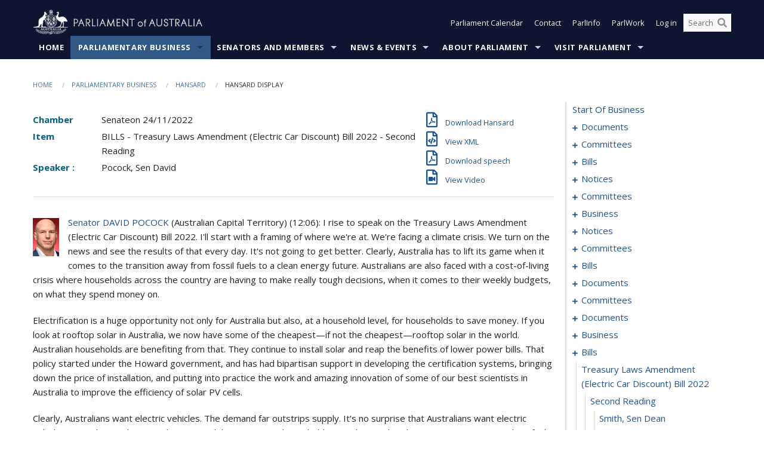

--- FILE ---
content_type: text/html; charset=utf-8
request_url: https://www.aph.gov.au/Parliamentary_Business/Hansard/Hansard_Display?bid=chamber/hansards/26121/&sid=0119
body_size: 161051
content:


<!doctype html>
<!--[if lt IE 7 ]> <html lang="en" class="no-js ie6"> <![endif]-->
<!--[if IE 7 ]>    <html lang="en" class="no-js ie7"> <![endif]-->
<!--[if IE 8 ]>    <html lang="en" class="no-js ie8"> <![endif]-->
<!--[if IE 9 ]>    <html lang="en" class="no-js ie9"> <![endif]-->
<!--[if (gt IE 9)|!(IE)]><!-->
<html class="no-js" lang="en" xml:lang="en" xmlns="http://www.w3.org/1999/xhtml">
<!--<![endif]-->

<head id="Head1">
    <!-- UserWay widget -->
    <script>
        (function (d) {
            var s = d.createElement("script");
            /* uncomment the following line to override default position*/
            /* s.setAttribute("data-position", 1);*/
            /* uncomment the following line to override default size (values: small, large)*/
            /* s.setAttribute("data-size", "large");*/
            /* uncomment the following line to override default language (e.g., fr, de, es, he, nl, etc.)*/
            /* s.setAttribute("data-language", "null");*/
            /* uncomment the following line to override color set via widget (e.g., #053f67)*/
            s.setAttribute("data-color", "#0e1531");
            /* uncomment the following line to override type set via widget (1=person, 2=chair, 3=eye, 4=text)*/
            /* s.setAttribute("data-type", "1");*/
            /* s.setAttribute("data-statement_text:", "Our Accessibility Statement");*/
            /* s.setAttribute("data-statement_url", "http://www.example.com/accessibility";*/
            /* uncomment the following line to override support on mobile devices*/
            /* s.setAttribute("data-mobile", true);*/
            /* uncomment the following line to set custom trigger action for accessibility menu*/
            /* s.setAttribute("data-trigger", "triggerId")*/
            s.setAttribute("data-account", "Nu37TW4Ef2");
            s.setAttribute("src", "https://cdn.userway.org/widget.js");
            (d.body || d.head).appendChild(s);
        })(document)
    </script>
    <!-- Google Tag Manager -->
    <script>(function (w, d, s, l, i) {
                w[l] = w[l] || []; w[l].push({
                    'gtm.start':
                        new Date().getTime(), event: 'gtm.js'
                }); var f = d.getElementsByTagName(s)[0],
                    j = d.createElement(s), dl = l != 'dataLayer' ? '&l=' + l : ''; j.async = true; j.src =
                        'https://www.googletagmanager.com/gtm.js?id=' + i + dl; f.parentNode.insertBefore(j, f);
            })(window, document, 'script', 'dataLayer', 'GTM-N2CL3M9');</script>
    <!-- End Google Tag Manager -->
    <meta charset="utf-8" /><meta http-equiv="X-UA-Compatible" content="IE=edge,chrome=1" /><meta property="og:title" content="Hansard Display" /><meta property="og:image" content="/images/template/Default_Classified_150_90.png" /><meta property="og:description" content="Hansard Display" /><meta property="og:url" content="https://www.aph.gov.au/Parliamentary_Business/Hansard/Hansard_Display?bid=chamber/hansards/26121/&amp;sid=0119" /><meta name="msvalidate.01" content="5D9111AD3364510F24400EBF6E139AB5" /><title>
	Hansard Display
        
     &ndash; Parliament of Australia
</title><link rel="schema.DCTERMS" href="http://purl.org/dc/terms/" /><link rel="schema.AGLSTERMS" href="http://www.agls.gov.au/agls/terms/" /><link rel="license" href="http://creativecommons.org/licenses/by-nc-nd/3.0/au/" /><meta name="description" content="Hansard Display" /><meta name="keywords" content="parliament, house, senate, parliamentary, committees, representatives, government, bills, motions" /><meta name="DCTERMS.Description" content="Hansard Display" /><meta name="DCTERMS.creator" content="corporateName=Commonwealth Parliament; address=Parliament House, Canberra, ACT, 2600; contact=+61 2 6277 7111;" /><meta name="DCTERMS.title" content="Hansard Display" /><meta name="DCTERMS.subject" content="Hansard Display" /><meta name="DCTERMS.created" content="2015-10-01" /><meta name="DCTERMS.modified" content="2023-12-19" /><meta name="DCTERMS.type" content="text" /><meta name="DCTERMS.coverage" content="Australia" /><meta name="DCTERMS.identifier" content="https://www.aph.gov.au/Parliamentary_Business/Hansard/Hansard_Display?bid=chamber/hansards/26121/&amp;sid=0119" /><meta name="DCTERMS.publisher" content="corporateName=Commonwealth Parliament; address=Parliament House, Canberra, ACT, 2600; contact=+61 2 6277 7111" /><meta name="DCTERMS.rights" content="http://www.aph.gov.au/Help/Disclaimer_Privacy_Copyright" /><meta name="DCTERMS.rightsHolder" content="Commonwealth of Australia" /><meta name="DCTERMS.license" content="Creative Commons - Attribution-NonCommercial-NoDerivs 3.0 Australia (CC BY-NC-ND 3.0 AU)" /><meta name="DCTERMS.language" content="en-AU" /><meta name="DCTERMS.format" content="text/html" /><meta name="viewport" content="width=device-width, initial-scale=1.0" /><link rel="shortcut icon" href="/favicon.ico" /><link href="//fonts.googleapis.com/css?family=Open+Sans:400italic,700,300,800,400|Open+Sans+Condensed:300,700" rel="stylesheet" type="text/css" /><link rel="apple-touch-icon" sizes="60x60" href="/touch-icon-iphone.png" /><link rel="apple-touch-icon" sizes="76x76" href="/touch-icon-ipad.png" /><link rel="apple-touch-icon" sizes="120x120" href="/touch-icon-iphone-retina.png" /><link rel="apple-touch-icon" sizes="152x152" href="/touch-icon-ipad-retina.png" />
        
        <link rel="stylesheet" media="screen" href="/css/style.min.css?v=4256636926" />
        
        <link rel="stylesheet" media="handheld" href="/css/handheld.css?v=3444104224" />
        <link rel="stylesheet" media="screen" href="/css/aph-theme/jquery-ui-1.8.6.custom.css" />
        <link rel="stylesheet" media="screen" href="/css/vendor/colorbox/colorbox.css?v=215458967" />
        
        <link rel="stylesheet" media="print" href="/css/print.css?v=1577436929" />
        

    <script type="text/javascript" src="/js/libs/jquery-1.10.2.min.js"></script>
    <script type="text/javascript" src="/js/libs/jquery-ui-1.10.4.custom.min.js"></script>
    <script type="text/javascript" src="/js/jquery.dateFormat-1.0.js"></script>
    <script type="text/javascript" src="/js/libs/jquery-migrate-1.2.1.min.js"></script>
    <script type="text/javascript" src="/js/plugins.js?v=2347550531"></script>
    <script type="text/javascript" src="/js/script.js?v=4153783859"></script>
    
    <script type="text/javascript" src="/js/vendor/lightbox2/lightbox.min.js?v=97624409"></script>

    <script type="text/javascript" src="/js/vendor/lightbox2/lightbox.min.js?v=97624409"></script>

    
    <script src="/js/libs/contentshare.js?v=2058135496"></script>

    <script type="text/javascript" src="/js/libs/react/react.min.js?v=3706843405"></script>
    <script type="text/javascript" src="/js/libs/react/react-dom.min.js?v=3706843405"></script>
    <script type="text/javascript" src="/js/libs/pubsub.js?v=2418985062"></script>
    <script type="text/javascript" src="/js/libs/moment.js?v=160068683"></script>
    <script type="text/javascript" src="/js/libs/moment-timezone-with-data.js?v=1518348680"></script>
    <script type="text/javascript">
        moment.tz.setDefault("Australia/Canberra");
    </script>
    <script type="text/javascript" src="/js/libs/duration-format.js?v=273884284"></script>

    <!--PLUGINS-->
    <script src="/js/vendor/porthole.min.js?v=2253615438"></script>
    <!--END PLUGINS-->
    <!--CORE-->
    <script src="/js/core.js?v=3918537519"></script>
    <!--END CORE-->

    <!--[if !(IE 6) | !(IE 7) | !(IE 8)]><!-->
    <script type="text/javascript" src="/js/libs/snap-ie-cache-fix.js?v=309387760"></script>
    <script type="text/javascript" src="/js/libs/respond.js?v=2777172843"></script>
    <!--<![endif]-->

    <!--[if lte IE 8 ]>
        <link rel="stylesheet" href="/css/ie-legacy.css" />    
    <![endif]-->

    <!--[if lt IE 7 ]>
    <script src="/js/libs/dd_belatedpng.js"></script>
    <script> DD_belatedPNG.fix('#site-logo img'); //fix any <img> or .png_bg background-images </script>
    <![endif]-->
    <script type="text/javascript" src="/js/libs/modernizr-3.6-complete.min.js?v=3030946925"></script>
    <script type="text/javascript" src="/js/vendor/AC_RunActiveContent.js?v=2714468098"></script>
    
    <script src="https://www.google.com/recaptcha/api.js?render=6Ld_jYUpAAAAALpOhXvR17v-Mkd6yXzP0m8pJ6RD"></script>
    </head>
<body id="body1" class="">
    <!-- Google Tag Manager (noscript) -->
    <noscript>
        <iframe src="https://www.googletagmanager.com/ns.html?id="
            height="0" width="0" style="display: none; visibility: hidden"></iframe>
    </noscript>
    <!-- End Google Tag Manager (noscript) -->
    <form method="post" action="/Parliamentary_Business/Hansard/Hansard_Display?bid=chamber/hansards/26121/&amp;sid=0119" id="mainform">
<div class="aspNetHidden">
<input type="hidden" name="__EVENTTARGET" id="__EVENTTARGET" value="" />
<input type="hidden" name="__EVENTARGUMENT" id="__EVENTARGUMENT" value="" />
<input type="hidden" name="__VIEWSTATE" id="__VIEWSTATE" value="KSrt43xAiF1hr5NoALo9ZV/d++WwgNxMzVwQOUJ6ciqnhBs3lXJAVFxWxX9imDJAK9kMSKV3e1PBhUrCvXbf+XtPSHH0edkhbIgwqJddsVqUs+S5yY9UA9qddRTJ4EnqjfojcS/W61kdjoN7DQpXoLNzmMvQBIm0jOWCaAl6PfRUwTl9A6FBgEh9CaY3mcTmkmZDQ4/kre25s4pEYctYBoqm8qxwT6JdDSOIGoar6YfId59TP41ILZWABvBhcR06AwTUZeZ92wa2IQt0CcaYnRaLGaTC5uz+twjSDNusQo1Mc95KVGx3njyjDPubP/TvIGMZNaDZff3KDEXUGTbWIq64Cb+qmgG/62vcyj9yaNJlikGr3NUNaK6CaVCwapmiAhdcCXsl3DAtblAAdG1Jqu+LZId5BUGhuWB5F2IUN0S+BtTo87G+535hsMKUrQqB9cF1AgRgqANjsVsSmcVrPh7GtX7vhEnjOcENmYU22uDhrcoGl/Ax/9dVW48lUzSD/0vq6UozTEHvChblTB1s7AnOx1eeCRlgO9x2lQ7xmQvC8uwrsR/9BM0Gr0v/oBs3rxQfnYa3dMibjxHamiHC3WgjNIupeSvSwpZQsg9wmGJ2ufK4LPElgOPa41wzu8GmC+9l7SDcGi2zNwOxVze49Hsr4djkhjNSz6pKQa8UH/Rh3RnflMm7KHje6y/FB5uK+81F7LSlSBAYOC3RXR0A1j/qj1zyhBfiOsl1QUerVSFeLTXhLHC/ZC0A8Tz5ToG4ievPzfIb7mA6s8ukcgVenqMYM91p8nx7kC+gOAjmFI/+ltuPygajuOkiFghOPfRjA3CuQQ4u/IIp1qGQqg5kmXOG7QWgNCvKMDchUxtNEVGAmjZ94sxUeXixK7TdU6JQghAx7P4ZnQEi7WzzBhODxCqxiIbKzjFQUJPlZ8xJMLZeADBrvA+gVE6E3J1OtrE4NQJt6mLva/UyFwlWxPUKduWxi1B2QniMBnXFsMFRRNqdpnlEe7FhOGxVoskQrE2D5PvWCYwB+9jjfRUD1R1t53AJHC+ZXtCKICvRLCOiXW45Xrac0L6ZXuQlfvrTiCvOdqJ1B6cleBjUbtanVasGmoaUhsSwyVbLEXvsRRIWcfZYlEx2eVUuLH9ecP2MvzQ37mWG4Q==" />
</div>

<script type="text/javascript">
//<![CDATA[
var theForm = document.forms['mainform'];
if (!theForm) {
    theForm = document.mainform;
}
function __doPostBack(eventTarget, eventArgument) {
    if (!theForm.onsubmit || (theForm.onsubmit() != false)) {
        theForm.__EVENTTARGET.value = eventTarget;
        theForm.__EVENTARGUMENT.value = eventArgument;
        theForm.submit();
    }
}
//]]>
</script>


<script src="/WebResource.axd?d=pynGkmcFUV13He1Qd6_TZLoiRuBpjqx-mc4XYiEXE5AhhIqco9hBwrTw0Tb7b7xnVXxVYQ2&amp;t=638901896248157332" type="text/javascript"></script>

<SCRIPT LANGUAGE="JavaScript">function validatecbRAgree(oSrc, args){args.IsValid = document.getElementById("cbRAgree").checked;}</SCRIPT><SCRIPT LANGUAGE="JavaScript">function validatetxtRPasswordConfirm(oSrc, args){args.IsValid = document.getElementById("txtRPasswordConfirm").value.length == 0 || (document.getElementById("txtRPasswordConfirm").value.length > 0 && document.getElementById("txtRPassword").value == document.getElementById("txtRPasswordConfirm").value);}</SCRIPT>
<script src="/ScriptResource.axd?d=NJmAwtEo3Ipnlaxl6CMhvke6LuKNAIG7wYOJ0svbr6ONPX84I_mgHcaT4vlKIcsaiSilqTO2BSjgHfMknroo8jcCuptYgPcm4RziWlEs--KIFpQTsX7IzkyRphQJbqfMTX1duQSbK8E8ppY2fR2sRsVOWZo1&amp;t=5c0e0825" type="text/javascript"></script>
<script src="/ScriptResource.axd?d=dwY9oWetJoJoVpgL6Zq8ONn6rPVYJGBVTR68BxEKJFmfic3OWCCt72aiM8KSgUYJDTVRUBGKySWh7ZXPbC0k-ODM6mBUyoBgGnd8l-OIjB5fkBCFQwlBjvs66KJFiYOzD8rOxneUeSdqeqrGhXA_47-1LZA1&amp;t=5c0e0825" type="text/javascript"></script>
<script src="/ParliamentNumbers.svc/js" type="text/javascript"></script>
<script src="/Predictive/Predictive.asmx/js" type="text/javascript"></script>
<div class="aspNetHidden">

	<input type="hidden" name="__VIEWSTATEGENERATOR" id="__VIEWSTATEGENERATOR" value="35DD2790" />
</div>
        <script type="text/javascript">
//<![CDATA[
Sys.WebForms.PageRequestManager._initialize('ScriptManager1', 'mainform', [], [], [], 90, '');
//]]>
</script>


        <div class="off-canvas-wrap" data-offcanvas>
            <div aria-label="inner-wrap" class="inner-wrap">
                

<header>
    <section class="row" role="navigation" aria-label="Skip links">
        <div class="columns">
            <ul class="skip-links">
                <li><a role="button" href="#main-nav" aria-label="Skip to navigation">Skip to navigation</a></li>
                <li><a role="button" href="#content" aria-label="Skip to content">Skip to content</a></li>
            </ul>
        </div>
    </section>

    <div class="row header-img">
        <div class="medium-4 large-4 columns">
            <h1><a href="/">
                <img src="/images/template/header-logo.png" alt="Home - Parliament of Australia logo" /></a></h1>
        </div>

        <div class="medium-8 large-8 columns" style="padding-left: 0rem">
            <div class="row">
                <div class="columns">
                    <div class="nav-top-links-container">
                        <nav aria-label="Quick links" class="nav-top-links">
                            <ul class="inline-block-list text-small">
                                <li><a title="Open the Parliament Calendar" href="#" role="button" class="right-off-canvas-toggle" id="openParliamentaryCalendar" tabindex="0">Parliament Calendar</a></li>
                                <li><a title="Contact Us" href="/Help/Contact">Contact</a></li>
                                <li class="hide-for-small-only"><a title="Go to ParlInfo Search" href="https://parlinfo.aph.gov.au" target="_blank" rel="noopener noreferrer">ParlInfo</a></li>
                                <li class="hide-for-small-only"><a title="Go to ParlWork" href="https://parlwork.aph.gov.au" target="_blank" rel="noopener noreferrer">ParlWork</a></li>
                                
                                
                                        <li>
                                            <a title="Log in to My Parliament account" href="/Help/Login">Log in</a>
                                        </li>
                                    

                                <li class="has-form hide-for-small-only">
                                    <input aria-label="Search the website" id="txtGenericSearchTerm" aria-label="Input search content" type="text" placeholder="Search ...">
                                    <button id="btnGenericSearch" aria-label="Perform a search" type="submit"><em class="fa fa-search"></em></button>
                                </li>

                                <!--START SEARCH CONTROL-->
                                <script type="text/javascript">
                                    function SearchTermIsValid(searchTerm) {
                                        var result = searchTerm !== '';
                                        return result;
                                    }

                                    $(document).ready(function () {
                                        $("#btnGenericSearch").on("click", function (e) {
                                            e.preventDefault();

                                            var searchTerm = encodeURI($("#txtGenericSearchTerm").val());

                                            if (SearchTermIsValid(searchTerm)) {
                                                if (window.location.href.indexOf("parlview.aph.gov.au") > -1) {
                                                    window.location = "https://www.aph.gov.au/Help/Federated_Search_Results?q=" + searchTerm;
                                                } else {
                                                    window.location = "/Help/Federated_Search_Results?q=" + searchTerm;
                                                }
                                            }

                                            return false;
                                        });

                                        $("#txtGenericSearchTerm").keypress(function (e) {
                                            if (e.keyCode === 13) {
                                                $("#btnGenericSearch").click();
                                                return false;
                                            }
                                        });
                                    });
                                </script>
                                <!--END SEARCH CONTROL-->
                            </ul>
                        </nav>
                    </div>
                </div>
            </div>
        </div>
    </div>
</header>

<script type="text/javascript" src="/js/components/global/header-username.js"></script>

                

<div class="contain-to-grid">
    <nav aria-label="Site navigation" id="main-nav" class="top-bar" data-topbar>
        <ul class="title-area nav-top-links-mobile">
           <li class="has-form show-for-small-only">
                <input aria-label="Search the website" id="txtGenericSearchTermMobile" aria-label="Input search content" type="text" placeholder="Search ...">
                <button id="btnGenericSearchMobile" aria-label="Perform a search" type="submit"><em class="fa fa-search"></em></button>
            </li>

            <!--START SEARCH CONTROL-->
            <script type="text/javascript">
                function SearchTermIsValid(searchTerm) {
                    var result = searchTerm !== '';
                    return result;
                }

                $(document).ready(function () {
                    $("#btnGenericSearchMobile").on("click", function (e) {
                        e.preventDefault();

                        var searchTerm = encodeURI($("#txtGenericSearchTermMobile").val());

                        if (SearchTermIsValid(searchTerm)) {
                            if (window.location.href.indexOf("parlview.aph.gov.au") > -1) {
                                window.location = "https://www.aph.gov.au/Help/Federated_Search_Results?q=" + searchTerm;
                            } else {
                                window.location = "/Help/Federated_Search_Results?q=" + searchTerm;
                            }
                        }

                        return false;
                    });

                    $("#txtGenericSearchTermMobile").keypress(function (e) {
                        if (e.keyCode === 13) {
                            $("#btnGenericSearchMobile").click();
                            return false;
                        }
                    });
                });
            </script>
            <!--END SEARCH CONTROL-->
            <li class="toggle-topbar menu-icon">
                <a href="#" onclick="sendGoogleAnalyticsEvent('Primary Nav', 'Click hamburger menu', '')" role="button" aria-label="Open site navigation" aria-expanded="false">
                    <span>Menu</span>
                </a>
            </li>
        </ul>

        <section role="navigation" aria-label="navigation" class="top-bar-section top-bar-section-hidden">
            <ul id="main-nav-sub">
            
                <li class="">
                    <a href="/" class="primary-nav-item-dropdown"
                       onclick="sendGoogleAnalyticsEvent('Primary Nav', 'Click Parent item', 'Home')">Home</a>

                
                </li>
                
                <li class="active has-dropdown not-click">
                    <a href="/Parliamentary_Business" class="primary-nav-item-dropdown"
                       onclick="sendGoogleAnalyticsEvent('Primary Nav', 'Click Parent item', 'Parliamentary Business')">Parliamentary Business</a>

                
                    <ul class="dropdown primary-nav-item-dropdown-hidden">

                    
                        <li class="">
                            <a href="/Parliamentary_Business/Bills_Legislation" onclick="sendGoogleAnalyticsEvent('Primary Nav', 'Click Child item', 'Bills and Legislation')">Bills and Legislation</a>
                        </li>
                        
                        <li class="">
                            <a href="/Parliamentary_Business/Tabled_documents" onclick="sendGoogleAnalyticsEvent('Primary Nav', 'Click Child item', 'Tabled documents')">Tabled documents</a>
                        </li>
                        
                        <li class="">
                            <a href="/Parliamentary_Business/Chamber_documents" onclick="sendGoogleAnalyticsEvent('Primary Nav', 'Click Child item', 'Chamber documents')">Chamber documents</a>
                        </li>
                        
                        <li class="">
                            <a href="/Parliamentary_Business/Hansard" onclick="sendGoogleAnalyticsEvent('Primary Nav', 'Click Child item', 'Hansard')">Hansard</a>
                        </li>
                        
                        <li class="">
                            <a href="/Parliamentary_Business/Senate_estimates" onclick="sendGoogleAnalyticsEvent('Primary Nav', 'Click Child item', 'Senate estimates')">Senate estimates</a>
                        </li>
                        
                        <li class="">
                            <a href="/Parliamentary_Business/Committees" onclick="sendGoogleAnalyticsEvent('Primary Nav', 'Click Child item', 'Committees')">Committees</a>
                        </li>
                        
                        <li class="">
                            <a href="/Parliamentary_Business/Statistics" onclick="sendGoogleAnalyticsEvent('Primary Nav', 'Click Child item', 'Statistics')">Statistics</a>
                        </li>
                        
                        <li class="">
                            <a href="/Parliamentary_Business/Petitions" onclick="sendGoogleAnalyticsEvent('Primary Nav', 'Click Child item', 'Petitions')">Petitions</a>
                        </li>
                        
                    </ul>
                    
                </li>
                
                <li class="has-dropdown not-click">
                    <a href="/Senators_and_Members" class="primary-nav-item-dropdown"
                       onclick="sendGoogleAnalyticsEvent('Primary Nav', 'Click Parent item', 'Senators and Members')">Senators and Members</a>

                
                    <ul class="dropdown primary-nav-item-dropdown-hidden">

                    
                        <li class="">
                            <a href="/Senators_and_Members/Senators" onclick="sendGoogleAnalyticsEvent('Primary Nav', 'Click Child item', 'Senators')">Senators</a>
                        </li>
                        
                        <li class="">
                            <a href="/Senators_and_Members/Members" onclick="sendGoogleAnalyticsEvent('Primary Nav', 'Click Child item', 'Members')">Members</a>
                        </li>
                        
                        <li class="">
                            <a href="/Senators_and_Members/Contacting_Senators_and_Members" onclick="sendGoogleAnalyticsEvent('Primary Nav', 'Click Child item', 'Contacting Senators and Members')">Contacting Senators and Members</a>
                        </li>
                        
                    </ul>
                    
                </li>
                
                <li class="has-dropdown not-click">
                    <a href="/News_and_Events" class="primary-nav-item-dropdown"
                       onclick="sendGoogleAnalyticsEvent('Primary Nav', 'Click Parent item', 'News \u0026 Events')">News & Events</a>

                
                    <ul class="dropdown primary-nav-item-dropdown-hidden">

                    
                        <li class="">
                            <a href="/News_and_Events/Watch_Read_Listen" onclick="sendGoogleAnalyticsEvent('Primary Nav', 'Click Child item', 'Watch, Read, Listen')">Watch, Read, Listen</a>
                        </li>
                        
                        <li class="">
                            <a href="/News_and_Events/Events_Calendar" onclick="sendGoogleAnalyticsEvent('Primary Nav', 'Click Child item', 'Events Calendar')">Events Calendar</a>
                        </li>
                        
                        <li class="">
                            <a href="/News_and_Events/Senate_news_and_events" onclick="sendGoogleAnalyticsEvent('Primary Nav', 'Click Child item', 'Senate news and events')">Senate news and events</a>
                        </li>
                        
                        <li class="">
                            <a href="/News_and_Events/About_the_House_News" onclick="sendGoogleAnalyticsEvent('Primary Nav', 'Click Child item', 'About the House News')">About the House News</a>
                        </li>
                        
                        <li class="">
                            <a href="/News_and_Events/Joint_statements_by_the_Presiding_Officers" onclick="sendGoogleAnalyticsEvent('Primary Nav', 'Click Child item', 'Joint statements by the Presiding Officers')">Joint statements by the Presiding Officers</a>
                        </li>
                        
                        <li class="">
                            <a href="/News_and_Events/My_First_Speech" onclick="sendGoogleAnalyticsEvent('Primary Nav', 'Click Child item', 'My First Speech')">My First Speech</a>
                        </li>
                        
                    </ul>
                    
                </li>
                
                <li class="has-dropdown not-click">
                    <a href="/About_Parliament" class="primary-nav-item-dropdown"
                       onclick="sendGoogleAnalyticsEvent('Primary Nav', 'Click Parent item', 'About Parliament')">About Parliament</a>

                
                    <ul class="dropdown primary-nav-item-dropdown-hidden">

                    
                        <li class="">
                            <a href="/About_Parliament/Senate" onclick="sendGoogleAnalyticsEvent('Primary Nav', 'Click Child item', 'Senate')">Senate</a>
                        </li>
                        
                        <li class="">
                            <a href="/About_Parliament/House_of_Representatives" onclick="sendGoogleAnalyticsEvent('Primary Nav', 'Click Child item', 'House of Representatives')">House of Representatives</a>
                        </li>
                        
                        <li class="">
                            <a href="/About_Parliament/Work_of_the_Parliament" onclick="sendGoogleAnalyticsEvent('Primary Nav', 'Click Child item', 'Work of the Parliament')">Work of the Parliament</a>
                        </li>
                        
                        <li class="">
                            <a href="/About_Parliament/Parliamentary_Leadership_Taskforce" onclick="sendGoogleAnalyticsEvent('Primary Nav', 'Click Child item', 'Parliamentary Leadership Taskforce')">Parliamentary Leadership Taskforce</a>
                        </li>
                        
                        <li class="">
                            <a href="/About_Parliament/Parliamentary_departments" onclick="sendGoogleAnalyticsEvent('Primary Nav', 'Click Child item', 'Parliamentary departments')">Parliamentary departments</a>
                        </li>
                        
                        <li class="">
                            <a href="/About_Parliament/International_Program" onclick="sendGoogleAnalyticsEvent('Primary Nav', 'Click Child item', 'International Program')">International Program</a>
                        </li>
                        
                        <li class="">
                            <a href="/About_Parliament/Publications" onclick="sendGoogleAnalyticsEvent('Primary Nav', 'Click Child item', 'Publications and policies')">Publications and policies</a>
                        </li>
                        
                        <li class="">
                            <a href="/About_Parliament/Employment" onclick="sendGoogleAnalyticsEvent('Primary Nav', 'Click Child item', 'Employment')">Employment</a>
                        </li>
                        
                        <li class="">
                            <a href="/About_Parliament/Media_Rules_and_Filming_Applications" onclick="sendGoogleAnalyticsEvent('Primary Nav', 'Click Child item', 'Media Rules and Filming Applications')">Media Rules and Filming Applications</a>
                        </li>
                        
                        <li class="">
                            <a href="/About_Parliament/Education_Resources" onclick="sendGoogleAnalyticsEvent('Primary Nav', 'Click Child item', 'Education Resources')">Education Resources</a>
                        </li>
                        
                        <li class="">
                            <a href="/About_Parliament/Parliamentary_Friendship" onclick="sendGoogleAnalyticsEvent('Primary Nav', 'Click Child item', 'Parliamentary Friendship Groups (non-country)')">Parliamentary Friendship Groups (non-country)</a>
                        </li>
                        
                        <li class="">
                            <a href="/About_Parliament/Australian_Parliament_House_Security_Pass_Office" onclick="sendGoogleAnalyticsEvent('Primary Nav', 'Click Child item', 'Australian Parliament House (APH) Security Pass Office')">Australian Parliament House (APH) Security Pass Office</a>
                        </li>
                        
                        <li class="">
                            <a href="/About_Parliament/Sitting_Calendar" onclick="sendGoogleAnalyticsEvent('Primary Nav', 'Click Child item', 'Sitting Calendar')">Sitting Calendar</a>
                        </li>
                        
                    </ul>
                    
                </li>
                
                <li class="has-dropdown not-click">
                    <a href="/Visit_Parliament" class="primary-nav-item-dropdown"
                       onclick="sendGoogleAnalyticsEvent('Primary Nav', 'Click Parent item', 'Visit Parliament')">Visit Parliament</a>

                
                    <ul class="dropdown primary-nav-item-dropdown-hidden">

                    
                        <li class="">
                            <a href="/Visit_Parliament/Whats_On" onclick="sendGoogleAnalyticsEvent('Primary Nav', 'Click Child item', 'What\u0027s on')">What's on</a>
                        </li>
                        
                        <li class="">
                            <a href="/Visit_Parliament/Things_to_Do" onclick="sendGoogleAnalyticsEvent('Primary Nav', 'Click Child item', 'Things to Do')">Things to Do</a>
                        </li>
                        
                        <li class="">
                            <a href="/Visit_Parliament/Art" onclick="sendGoogleAnalyticsEvent('Primary Nav', 'Click Child item', 'Art at Parliament')">Art at Parliament</a>
                        </li>
                        
                        <li class="">
                            <a href="/Visit_Parliament/Dining" onclick="sendGoogleAnalyticsEvent('Primary Nav', 'Click Child item', 'Dining')">Dining</a>
                        </li>
                        
                        <li class="">
                            <a href="/Visit_Parliament/Parliament_Shop" onclick="sendGoogleAnalyticsEvent('Primary Nav', 'Click Child item', 'Parliament Shop')">Parliament Shop</a>
                        </li>
                        
                        <li class="">
                            <a href="/Visit_Parliament/Venue_Hire" onclick="sendGoogleAnalyticsEvent('Primary Nav', 'Click Child item', 'Venue Hire')">Venue Hire</a>
                        </li>
                        
                        <li class="">
                            <a href="/Visit_Parliament/Plan_your_Visit" onclick="sendGoogleAnalyticsEvent('Primary Nav', 'Click Child item', 'Plan your Visit')">Plan your Visit</a>
                        </li>
                        
                        <li class="">
                            <a href="/Visit_Parliament/Accessibility" onclick="sendGoogleAnalyticsEvent('Primary Nav', 'Click Child item', 'Accessibility')">Accessibility</a>
                        </li>
                        
                    </ul>
                    
                </li>
                
            </ul>
        </section>
    </nav>
</div>

                
                


<div class="row padding-medium" id="content" role="main">
    <div class="columns">
        
<div class="breadcrumbs-container show-for-medium-up">
    <a id="skip"></a>
    <!-- START BREADCRUMBS -->
    
    <nav aria-label="Breadcrumbs" class="breadcrumbs">
        
               <a href="/">Home</a>
              
               <a href="/Parliamentary_Business">Parliamentary Business</a>
              
               <a href="/Parliamentary_Business/Hansard">Hansard</a>
              
               <span aria-label="breadcrumbs" class="current">Hansard Display</span>
              
    </nav>
    
    <!-- END BREADCRUMBS -->
</div>

        <div class="row">
            <div class="large-3 large-push-9 columns">
                <div class="hide-for-large-up">
                    <h4><a onclick="handleclick()" style="text-decoration: none"><i class="fa fa-bars"></i>&nbsp;&nbsp;Table of contents</h4>
                </div>
                <div id="hansard-nav" class="hansarad-toc-split hide-for-medium-down">
                    <div class="box" style="padding: 0 10px 0 0;" xmlns:aph="http://www.aph.gov.au/xsl" xmlns:aphhansard="http://www.aph.gov.au/xslhansard"><ul class="hansard-toc"><li><div class="hansard-section"><a href="/Parliamentary_Business/Hansard/Hansard_Display?bid=chamber/hansards/26121/&amp;sid=0000" class="&#xD;&#xA;                    hansard-link&#xD;&#xA;                  " onclick="&#xD;&#xA;                    scroll(0,0)&#xD;&#xA;                  " data-bid="chamber/hansards/26121/" data-sid="0000" aria-label="0000">start of business</a></div><li><div class="hansard-section"><a href="#" class="expand"><em class="fa fa-plus" style="font-size:10px;">  </em></a><a href="/Parliamentary_Business/Hansard/Hansard_Display?bid=chamber/hansards/26121/&amp;sid=0001" class="&#xD;&#xA;                    hansard-link&#xD;&#xA;                  " onclick="&#xD;&#xA;                    scroll(0,0)&#xD;&#xA;                  " data-bid="chamber/hansards/26121/" data-sid="0001" aria-label="0001">documents</a></div><ul><li><div class="hansard-section"><a href="/Parliamentary_Business/Hansard/Hansard_Display?bid=chamber/hansards/26121/&amp;sid=0002" class="&#xD;&#xA;                    hansard-fragment&#xD;&#xA;                  " onclick="&#xD;&#xA;                    scroll(0,0)&#xD;&#xA;                  " data-bid="chamber/hansards/26121/" data-sid="0002" aria-label="0002">tabling</a></div></ul></li><li><div class="hansard-section"><a href="#" class="expand"><em class="fa fa-plus" style="font-size:10px;">  </em></a><a href="/Parliamentary_Business/Hansard/Hansard_Display?bid=chamber/hansards/26121/&amp;sid=0003" class="&#xD;&#xA;                    hansard-link&#xD;&#xA;                  " onclick="&#xD;&#xA;                    scroll(0,0)&#xD;&#xA;                  " data-bid="chamber/hansards/26121/" data-sid="0003" aria-label="0003">committees</a></div><ul><li><div class="hansard-section"><a href="/Parliamentary_Business/Hansard/Hansard_Display?bid=chamber/hansards/26121/&amp;sid=0004" class="&#xD;&#xA;                    hansard-fragment&#xD;&#xA;                  " onclick="&#xD;&#xA;                    scroll(0,0)&#xD;&#xA;                  " data-bid="chamber/hansards/26121/" data-sid="0004" aria-label="0004">meeting</a></div><ul><li><div class="hansard-section"><a href="/Parliamentary_Business/Hansard/Hansard_Display?bid=chamber/hansards/26121/&amp;sid=0005" class="&#xD;&#xA;                    hansard-fragment&#xD;&#xA;                  " onclick="&#xD;&#xA;                    scroll(0,0)&#xD;&#xA;                  " data-bid="chamber/hansards/26121/" data-sid="0005" aria-label="0005">Lines, Sen Sue (The PRESIDENT)</a></div></ul></li></ul></li><li><div class="hansard-section"><a href="#" class="expand"><em class="fa fa-plus" style="font-size:10px;">  </em></a><a href="/Parliamentary_Business/Hansard/Hansard_Display?bid=chamber/hansards/26121/&amp;sid=0006" class="&#xD;&#xA;                    hansard-link&#xD;&#xA;                  " onclick="&#xD;&#xA;                    scroll(0,0)&#xD;&#xA;                  " data-bid="chamber/hansards/26121/" data-sid="0006" aria-label="0006">bills</a></div><ul><li><div class="hansard-section"><a href="/Parliamentary_Business/Hansard/Hansard_Display?bid=chamber/hansards/26121/&amp;sid=0007" class="&#xD;&#xA;                    hansard-fragment&#xD;&#xA;                  " onclick="&#xD;&#xA;                    scroll(0,0)&#xD;&#xA;                  " data-bid="chamber/hansards/26121/" data-sid="0007" aria-label="0007">restoring territory rights bill 2022</a></div><ul><li><div class="hansard-section"><a href="/Parliamentary_Business/Hansard/Hansard_Display?bid=chamber/hansards/26121/&amp;sid=0008" class="&#xD;&#xA;                    hansard-fragment&#xD;&#xA;                  " onclick="&#xD;&#xA;                    scroll(0,0)&#xD;&#xA;                  " data-bid="chamber/hansards/26121/" data-sid="0008" aria-label="0008">second reading</a></div><ul><li><div class="hansard-section"><a href="/Parliamentary_Business/Hansard/Hansard_Display?bid=chamber/hansards/26121/&amp;sid=0009" class="&#xD;&#xA;                    hansard-fragment&#xD;&#xA;                  " onclick="&#xD;&#xA;                    scroll(0,0)&#xD;&#xA;                  " data-bid="chamber/hansards/26121/" data-sid="0009" aria-label="0009">Brockman, Sen Slade</a></div><li><div class="hansard-section"><a href="/Parliamentary_Business/Hansard/Hansard_Display?bid=chamber/hansards/26121/&amp;sid=0010" class="&#xD;&#xA;                    hansard-fragment&#xD;&#xA;                  " onclick="&#xD;&#xA;                    scroll(0,0)&#xD;&#xA;                  " data-bid="chamber/hansards/26121/" data-sid="0010" aria-label="0010">Chandler, Sen Claire</a></div><li><div class="hansard-section"><a href="/Parliamentary_Business/Hansard/Hansard_Display?bid=chamber/hansards/26121/&amp;sid=0011" class="&#xD;&#xA;                    hansard-fragment&#xD;&#xA;                  " onclick="&#xD;&#xA;                    scroll(0,0)&#xD;&#xA;                  " data-bid="chamber/hansards/26121/" data-sid="0011" aria-label="0011">Henderson, Sen Sarah</a></div><li><div class="hansard-section"><a href="/Parliamentary_Business/Hansard/Hansard_Display?bid=chamber/hansards/26121/&amp;sid=0012" class="&#xD;&#xA;                    hansard-fragment&#xD;&#xA;                  " onclick="&#xD;&#xA;                    scroll(0,0)&#xD;&#xA;                  " data-bid="chamber/hansards/26121/" data-sid="0012" aria-label="0012">Roberts, Sen Malcolm</a></div><li><div class="hansard-section"><a href="/Parliamentary_Business/Hansard/Hansard_Display?bid=chamber/hansards/26121/&amp;sid=0013" class="&#xD;&#xA;                    hansard-fragment&#xD;&#xA;                  " onclick="&#xD;&#xA;                    scroll(0,0)&#xD;&#xA;                  " data-bid="chamber/hansards/26121/" data-sid="0013" aria-label="0013">division</a></div></ul></li><li><div class="hansard-section"><a href="/Parliamentary_Business/Hansard/Hansard_Display?bid=chamber/hansards/26121/&amp;sid=0014" class="&#xD;&#xA;                    hansard-fragment&#xD;&#xA;                  " onclick="&#xD;&#xA;                    scroll(0,0)&#xD;&#xA;                  " data-bid="chamber/hansards/26121/" data-sid="0014" aria-label="0014">in committee</a></div><ul><li><div class="hansard-section"><a href="/Parliamentary_Business/Hansard/Hansard_Display?bid=chamber/hansards/26121/&amp;sid=0015" class="&#xD;&#xA;                    hansard-fragment&#xD;&#xA;                  " onclick="&#xD;&#xA;                    scroll(0,0)&#xD;&#xA;                  " data-bid="chamber/hansards/26121/" data-sid="0015" aria-label="0015">Duniam, Sen Jonathon</a></div><li><div class="hansard-section"><a href="/Parliamentary_Business/Hansard/Hansard_Display?bid=chamber/hansards/26121/&amp;sid=0016" class="&#xD;&#xA;                    hansard-fragment&#xD;&#xA;                  " onclick="&#xD;&#xA;                    scroll(0,0)&#xD;&#xA;                  " data-bid="chamber/hansards/26121/" data-sid="0016" aria-label="0016">Gallagher, Sen Katy</a></div><li><div class="hansard-section"><a href="/Parliamentary_Business/Hansard/Hansard_Display?bid=chamber/hansards/26121/&amp;sid=0017" class="&#xD;&#xA;                    hansard-fragment&#xD;&#xA;                  " onclick="&#xD;&#xA;                    scroll(0,0)&#xD;&#xA;                  " data-bid="chamber/hansards/26121/" data-sid="0017" aria-label="0017">Duniam, Sen Jonathon</a></div><li><div class="hansard-section"><a href="/Parliamentary_Business/Hansard/Hansard_Display?bid=chamber/hansards/26121/&amp;sid=0018" class="&#xD;&#xA;                    hansard-fragment&#xD;&#xA;                  " onclick="&#xD;&#xA;                    scroll(0,0)&#xD;&#xA;                  " data-bid="chamber/hansards/26121/" data-sid="0018" aria-label="0018">Gallagher, Sen Katy</a></div><li><div class="hansard-section"><a href="/Parliamentary_Business/Hansard/Hansard_Display?bid=chamber/hansards/26121/&amp;sid=0019" class="&#xD;&#xA;                    hansard-fragment&#xD;&#xA;                  " onclick="&#xD;&#xA;                    scroll(0,0)&#xD;&#xA;                  " data-bid="chamber/hansards/26121/" data-sid="0019" aria-label="0019">Scarr, Sen Paul</a></div><li><div class="hansard-section"><a href="/Parliamentary_Business/Hansard/Hansard_Display?bid=chamber/hansards/26121/&amp;sid=0020" class="&#xD;&#xA;                    hansard-fragment&#xD;&#xA;                  " onclick="&#xD;&#xA;                    scroll(0,0)&#xD;&#xA;                  " data-bid="chamber/hansards/26121/" data-sid="0020" aria-label="0020">Gallagher, Sen Katy</a></div><li><div class="hansard-section"><a href="/Parliamentary_Business/Hansard/Hansard_Display?bid=chamber/hansards/26121/&amp;sid=0021" class="&#xD;&#xA;                    hansard-fragment&#xD;&#xA;                  " onclick="&#xD;&#xA;                    scroll(0,0)&#xD;&#xA;                  " data-bid="chamber/hansards/26121/" data-sid="0021" aria-label="0021">Scarr, Sen Paul</a></div><li><div class="hansard-section"><a href="/Parliamentary_Business/Hansard/Hansard_Display?bid=chamber/hansards/26121/&amp;sid=0022" class="&#xD;&#xA;                    hansard-fragment&#xD;&#xA;                  " onclick="&#xD;&#xA;                    scroll(0,0)&#xD;&#xA;                  " data-bid="chamber/hansards/26121/" data-sid="0022" aria-label="0022">Gallagher, Sen Katy</a></div><li><div class="hansard-section"><a href="/Parliamentary_Business/Hansard/Hansard_Display?bid=chamber/hansards/26121/&amp;sid=0023" class="&#xD;&#xA;                    hansard-fragment&#xD;&#xA;                  " onclick="&#xD;&#xA;                    scroll(0,0)&#xD;&#xA;                  " data-bid="chamber/hansards/26121/" data-sid="0023" aria-label="0023">Hanson, Sen Pauline</a></div><li><div class="hansard-section"><a href="/Parliamentary_Business/Hansard/Hansard_Display?bid=chamber/hansards/26121/&amp;sid=0024" class="&#xD;&#xA;                    hansard-fragment&#xD;&#xA;                  " onclick="&#xD;&#xA;                    scroll(0,0)&#xD;&#xA;                  " data-bid="chamber/hansards/26121/" data-sid="0024" aria-label="0024">Waters, Sen Larissa</a></div><li><div class="hansard-section"><a href="/Parliamentary_Business/Hansard/Hansard_Display?bid=chamber/hansards/26121/&amp;sid=0025" class="&#xD;&#xA;                    hansard-fragment&#xD;&#xA;                  " onclick="&#xD;&#xA;                    scroll(0,0)&#xD;&#xA;                  " data-bid="chamber/hansards/26121/" data-sid="0025" aria-label="0025">Duniam, Sen Jonathon</a></div><li><div class="hansard-section"><a href="/Parliamentary_Business/Hansard/Hansard_Display?bid=chamber/hansards/26121/&amp;sid=0026" class="&#xD;&#xA;                    hansard-fragment&#xD;&#xA;                  " onclick="&#xD;&#xA;                    scroll(0,0)&#xD;&#xA;                  " data-bid="chamber/hansards/26121/" data-sid="0026" aria-label="0026">Henderson, Sen Sarah</a></div><li><div class="hansard-section"><a href="/Parliamentary_Business/Hansard/Hansard_Display?bid=chamber/hansards/26121/&amp;sid=0027" class="&#xD;&#xA;                    hansard-fragment&#xD;&#xA;                  " onclick="&#xD;&#xA;                    scroll(0,0)&#xD;&#xA;                  " data-bid="chamber/hansards/26121/" data-sid="0027" aria-label="0027">Gallagher, Sen Katy</a></div><li><div class="hansard-section"><a href="/Parliamentary_Business/Hansard/Hansard_Display?bid=chamber/hansards/26121/&amp;sid=0028" class="&#xD;&#xA;                    hansard-fragment&#xD;&#xA;                  " onclick="&#xD;&#xA;                    scroll(0,0)&#xD;&#xA;                  " data-bid="chamber/hansards/26121/" data-sid="0028" aria-label="0028">Henderson, Sen Sarah</a></div><li><div class="hansard-section"><a href="/Parliamentary_Business/Hansard/Hansard_Display?bid=chamber/hansards/26121/&amp;sid=0029" class="&#xD;&#xA;                    hansard-fragment&#xD;&#xA;                  " onclick="&#xD;&#xA;                    scroll(0,0)&#xD;&#xA;                  " data-bid="chamber/hansards/26121/" data-sid="0029" aria-label="0029">Pocock, Sen David</a></div><li><div class="hansard-section"><a href="/Parliamentary_Business/Hansard/Hansard_Display?bid=chamber/hansards/26121/&amp;sid=0030" class="&#xD;&#xA;                    hansard-fragment&#xD;&#xA;                  " onclick="&#xD;&#xA;                    scroll(0,0)&#xD;&#xA;                  " data-bid="chamber/hansards/26121/" data-sid="0030" aria-label="0030">Duniam, Sen Jonathon</a></div><li><div class="hansard-section"><a href="/Parliamentary_Business/Hansard/Hansard_Display?bid=chamber/hansards/26121/&amp;sid=0031" class="&#xD;&#xA;                    hansard-fragment&#xD;&#xA;                  " onclick="&#xD;&#xA;                    scroll(0,0)&#xD;&#xA;                  " data-bid="chamber/hansards/26121/" data-sid="0031" aria-label="0031">Pocock, Sen David</a></div><li><div class="hansard-section"><a href="/Parliamentary_Business/Hansard/Hansard_Display?bid=chamber/hansards/26121/&amp;sid=0032" class="&#xD;&#xA;                    hansard-fragment&#xD;&#xA;                  " onclick="&#xD;&#xA;                    scroll(0,0)&#xD;&#xA;                  " data-bid="chamber/hansards/26121/" data-sid="0032" aria-label="0032">Gallagher, Sen Katy</a></div><li><div class="hansard-section"><a href="/Parliamentary_Business/Hansard/Hansard_Display?bid=chamber/hansards/26121/&amp;sid=0033" class="&#xD;&#xA;                    hansard-fragment&#xD;&#xA;                  " onclick="&#xD;&#xA;                    scroll(0,0)&#xD;&#xA;                  " data-bid="chamber/hansards/26121/" data-sid="0033" aria-label="0033">Waters, Sen Larissa</a></div><li><div class="hansard-section"><a href="/Parliamentary_Business/Hansard/Hansard_Display?bid=chamber/hansards/26121/&amp;sid=0034" class="&#xD;&#xA;                    hansard-fragment&#xD;&#xA;                  " onclick="&#xD;&#xA;                    scroll(0,0)&#xD;&#xA;                  " data-bid="chamber/hansards/26121/" data-sid="0034" aria-label="0034">Brockman, Sen Slade</a></div><li><div class="hansard-section"><a href="/Parliamentary_Business/Hansard/Hansard_Display?bid=chamber/hansards/26121/&amp;sid=0035" class="&#xD;&#xA;                    hansard-fragment&#xD;&#xA;                  " onclick="&#xD;&#xA;                    scroll(0,0)&#xD;&#xA;                  " data-bid="chamber/hansards/26121/" data-sid="0035" aria-label="0035">Birmingham, Sen Simon</a></div><li><div class="hansard-section"><a href="/Parliamentary_Business/Hansard/Hansard_Display?bid=chamber/hansards/26121/&amp;sid=0036" class="&#xD;&#xA;                    hansard-fragment&#xD;&#xA;                  " onclick="&#xD;&#xA;                    scroll(0,0)&#xD;&#xA;                  " data-bid="chamber/hansards/26121/" data-sid="0036" aria-label="0036">Duniam, Sen Jonathon</a></div><li><div class="hansard-section"><a href="/Parliamentary_Business/Hansard/Hansard_Display?bid=chamber/hansards/26121/&amp;sid=0037" class="&#xD;&#xA;                    hansard-fragment&#xD;&#xA;                  " onclick="&#xD;&#xA;                    scroll(0,0)&#xD;&#xA;                  " data-bid="chamber/hansards/26121/" data-sid="0037" aria-label="0037">Roberts, Sen Malcolm</a></div><li><div class="hansard-section"><a href="/Parliamentary_Business/Hansard/Hansard_Display?bid=chamber/hansards/26121/&amp;sid=0038" class="&#xD;&#xA;                    hansard-fragment&#xD;&#xA;                  " onclick="&#xD;&#xA;                    scroll(0,0)&#xD;&#xA;                  " data-bid="chamber/hansards/26121/" data-sid="0038" aria-label="0038">O'Sullivan, Sen Matt</a></div><li><div class="hansard-section"><a href="/Parliamentary_Business/Hansard/Hansard_Display?bid=chamber/hansards/26121/&amp;sid=0039" class="&#xD;&#xA;                    hansard-fragment&#xD;&#xA;                  " onclick="&#xD;&#xA;                    scroll(0,0)&#xD;&#xA;                  " data-bid="chamber/hansards/26121/" data-sid="0039" aria-label="0039">Nampijinpa Price, Sen Jacinta</a></div></ul></li></ul></li><li><div class="hansard-section"><a href="/Parliamentary_Business/Hansard/Hansard_Display?bid=chamber/hansards/26121/&amp;sid=0040" class="&#xD;&#xA;                    hansard-fragment&#xD;&#xA;                  " onclick="&#xD;&#xA;                    scroll(0,0)&#xD;&#xA;                  " data-bid="chamber/hansards/26121/" data-sid="0040" aria-label="0040">high speed rail authority bill 2022</a></div><ul><li><div class="hansard-section"><a href="/Parliamentary_Business/Hansard/Hansard_Display?bid=chamber/hansards/26121/&amp;sid=0041" class="&#xD;&#xA;                    hansard-fragment&#xD;&#xA;                  " onclick="&#xD;&#xA;                    scroll(0,0)&#xD;&#xA;                  " data-bid="chamber/hansards/26121/" data-sid="0041" aria-label="0041">in committee</a></div><ul><li><div class="hansard-section"><a href="/Parliamentary_Business/Hansard/Hansard_Display?bid=chamber/hansards/26121/&amp;sid=0042" class="&#xD;&#xA;                    hansard-fragment&#xD;&#xA;                  " onclick="&#xD;&#xA;                    scroll(0,0)&#xD;&#xA;                  " data-bid="chamber/hansards/26121/" data-sid="0042" aria-label="0042">division</a></div><li><div class="hansard-section"><a href="/Parliamentary_Business/Hansard/Hansard_Display?bid=chamber/hansards/26121/&amp;sid=0043" class="&#xD;&#xA;                    hansard-fragment&#xD;&#xA;                  " onclick="&#xD;&#xA;                    scroll(0,0)&#xD;&#xA;                  " data-bid="chamber/hansards/26121/" data-sid="0043" aria-label="0043">McKenzie, Sen Bridget</a></div><li><div class="hansard-section"><a href="/Parliamentary_Business/Hansard/Hansard_Display?bid=chamber/hansards/26121/&amp;sid=0044" class="&#xD;&#xA;                    hansard-fragment&#xD;&#xA;                  " onclick="&#xD;&#xA;                    scroll(0,0)&#xD;&#xA;                  " data-bid="chamber/hansards/26121/" data-sid="0044" aria-label="0044">Brown, Sen Carol</a></div></ul></li><li><div class="hansard-section"><a href="/Parliamentary_Business/Hansard/Hansard_Display?bid=chamber/hansards/26121/&amp;sid=0045" class="&#xD;&#xA;                    hansard-fragment&#xD;&#xA;                  " onclick="&#xD;&#xA;                    scroll(0,0)&#xD;&#xA;                  " data-bid="chamber/hansards/26121/" data-sid="0045" aria-label="0045">third reading</a></div><ul><li><div class="hansard-section"><a href="/Parliamentary_Business/Hansard/Hansard_Display?bid=chamber/hansards/26121/&amp;sid=0046" class="&#xD;&#xA;                    hansard-fragment&#xD;&#xA;                  " onclick="&#xD;&#xA;                    scroll(0,0)&#xD;&#xA;                  " data-bid="chamber/hansards/26121/" data-sid="0046" aria-label="0046">Brown, Sen Carol</a></div></ul></li></ul></li><li><div class="hansard-section"><a href="/Parliamentary_Business/Hansard/Hansard_Display?bid=chamber/hansards/26121/&amp;sid=0047" class="&#xD;&#xA;                    hansard-fragment&#xD;&#xA;                  " onclick="&#xD;&#xA;                    scroll(0,0)&#xD;&#xA;                  " data-bid="chamber/hansards/26121/" data-sid="0047" aria-label="0047">maritime legislation amendment bill 2022</a></div><ul><li><div class="hansard-section"><a href="/Parliamentary_Business/Hansard/Hansard_Display?bid=chamber/hansards/26121/&amp;sid=0048" class="&#xD;&#xA;                    hansard-fragment&#xD;&#xA;                  " onclick="&#xD;&#xA;                    scroll(0,0)&#xD;&#xA;                  " data-bid="chamber/hansards/26121/" data-sid="0048" aria-label="0048">second reading</a></div><ul><li><div class="hansard-section"><a href="/Parliamentary_Business/Hansard/Hansard_Display?bid=chamber/hansards/26121/&amp;sid=0049" class="&#xD;&#xA;                    hansard-fragment&#xD;&#xA;                  " onclick="&#xD;&#xA;                    scroll(0,0)&#xD;&#xA;                  " data-bid="chamber/hansards/26121/" data-sid="0049" aria-label="0049">McKenzie, Sen Bridget</a></div><li><div class="hansard-section"><a href="/Parliamentary_Business/Hansard/Hansard_Display?bid=chamber/hansards/26121/&amp;sid=0050" class="&#xD;&#xA;                    hansard-fragment&#xD;&#xA;                  " onclick="&#xD;&#xA;                    scroll(0,0)&#xD;&#xA;                  " data-bid="chamber/hansards/26121/" data-sid="0050" aria-label="0050">Cadell, Sen Ross</a></div><li><div class="hansard-section"><a href="/Parliamentary_Business/Hansard/Hansard_Display?bid=chamber/hansards/26121/&amp;sid=0051" class="&#xD;&#xA;                    hansard-fragment&#xD;&#xA;                  " onclick="&#xD;&#xA;                    scroll(0,0)&#xD;&#xA;                  " data-bid="chamber/hansards/26121/" data-sid="0051" aria-label="0051">Bragg, Sen Andrew</a></div><li><div class="hansard-section"><a href="/Parliamentary_Business/Hansard/Hansard_Display?bid=chamber/hansards/26121/&amp;sid=0052" class="&#xD;&#xA;                    hansard-fragment&#xD;&#xA;                  " onclick="&#xD;&#xA;                    scroll(0,0)&#xD;&#xA;                  " data-bid="chamber/hansards/26121/" data-sid="0052" aria-label="0052">Brown, Sen Carol</a></div></ul></li><li><div class="hansard-section"><a href="/Parliamentary_Business/Hansard/Hansard_Display?bid=chamber/hansards/26121/&amp;sid=0053" class="&#xD;&#xA;                    hansard-fragment&#xD;&#xA;                  " onclick="&#xD;&#xA;                    scroll(0,0)&#xD;&#xA;                  " data-bid="chamber/hansards/26121/" data-sid="0053" aria-label="0053">third reading</a></div><ul><li><div class="hansard-section"><a href="/Parliamentary_Business/Hansard/Hansard_Display?bid=chamber/hansards/26121/&amp;sid=0054" class="&#xD;&#xA;                    hansard-fragment&#xD;&#xA;                  " onclick="&#xD;&#xA;                    scroll(0,0)&#xD;&#xA;                  " data-bid="chamber/hansards/26121/" data-sid="0054" aria-label="0054">Cox, Sen Dorinda (The ACTING DEPUTY PRESIDENT)</a></div><li><div class="hansard-section"><a href="/Parliamentary_Business/Hansard/Hansard_Display?bid=chamber/hansards/26121/&amp;sid=0055" class="&#xD;&#xA;                    hansard-fragment&#xD;&#xA;                  " onclick="&#xD;&#xA;                    scroll(0,0)&#xD;&#xA;                  " data-bid="chamber/hansards/26121/" data-sid="0055" aria-label="0055">Brown, Sen Carol</a></div></ul></li></ul></li><li><div class="hansard-section"><a href="/Parliamentary_Business/Hansard/Hansard_Display?bid=chamber/hansards/26121/&amp;sid=0056" class="&#xD;&#xA;                    hansard-fragment&#xD;&#xA;                  " onclick="&#xD;&#xA;                    scroll(0,0)&#xD;&#xA;                  " data-bid="chamber/hansards/26121/" data-sid="0056" aria-label="0056">narcotic drugs (licence charges) amendment bill 2022</a></div><ul><li><div class="hansard-section"><a href="/Parliamentary_Business/Hansard/Hansard_Display?bid=chamber/hansards/26121/&amp;sid=0057" class="&#xD;&#xA;                    hansard-fragment&#xD;&#xA;                  " onclick="&#xD;&#xA;                    scroll(0,0)&#xD;&#xA;                  " data-bid="chamber/hansards/26121/" data-sid="0057" aria-label="0057">second reading</a></div><ul><li><div class="hansard-section"><a href="/Parliamentary_Business/Hansard/Hansard_Display?bid=chamber/hansards/26121/&amp;sid=0058" class="&#xD;&#xA;                    hansard-fragment&#xD;&#xA;                  " onclick="&#xD;&#xA;                    scroll(0,0)&#xD;&#xA;                  " data-bid="chamber/hansards/26121/" data-sid="0058" aria-label="0058">Duniam, Sen Jonathon</a></div><li><div class="hansard-section"><a href="/Parliamentary_Business/Hansard/Hansard_Display?bid=chamber/hansards/26121/&amp;sid=0059" class="&#xD;&#xA;                    hansard-fragment&#xD;&#xA;                  " onclick="&#xD;&#xA;                    scroll(0,0)&#xD;&#xA;                  " data-bid="chamber/hansards/26121/" data-sid="0059" aria-label="0059">Shoebridge, Sen David</a></div><li><div class="hansard-section"><a href="/Parliamentary_Business/Hansard/Hansard_Display?bid=chamber/hansards/26121/&amp;sid=0060" class="&#xD;&#xA;                    hansard-fragment&#xD;&#xA;                  " onclick="&#xD;&#xA;                    scroll(0,0)&#xD;&#xA;                  " data-bid="chamber/hansards/26121/" data-sid="0060" aria-label="0060">Bragg, Sen Andrew</a></div><li><div class="hansard-section"><a href="/Parliamentary_Business/Hansard/Hansard_Display?bid=chamber/hansards/26121/&amp;sid=0061" class="&#xD;&#xA;                    hansard-fragment&#xD;&#xA;                  " onclick="&#xD;&#xA;                    scroll(0,0)&#xD;&#xA;                  " data-bid="chamber/hansards/26121/" data-sid="0061" aria-label="0061">McCarthy, Sen Malarndirri</a></div><li><div class="hansard-section"><a href="/Parliamentary_Business/Hansard/Hansard_Display?bid=chamber/hansards/26121/&amp;sid=0062" class="&#xD;&#xA;                    hansard-fragment&#xD;&#xA;                  " onclick="&#xD;&#xA;                    scroll(0,0)&#xD;&#xA;                  " data-bid="chamber/hansards/26121/" data-sid="0062" aria-label="0062">division</a></div><li><div class="hansard-section"><a href="/Parliamentary_Business/Hansard/Hansard_Display?bid=chamber/hansards/26121/&amp;sid=0063" class="&#xD;&#xA;                    hansard-fragment&#xD;&#xA;                  " onclick="&#xD;&#xA;                    scroll(0,0)&#xD;&#xA;                  " data-bid="chamber/hansards/26121/" data-sid="0063" aria-label="0063">Roberts, Sen Malcolm</a></div><li><div class="hansard-section"><a href="/Parliamentary_Business/Hansard/Hansard_Display?bid=chamber/hansards/26121/&amp;sid=0064" class="&#xD;&#xA;                    hansard-fragment&#xD;&#xA;                  " onclick="&#xD;&#xA;                    scroll(0,0)&#xD;&#xA;                  " data-bid="chamber/hansards/26121/" data-sid="0064" aria-label="0064">division</a></div></ul></li><li><div class="hansard-section"><a href="/Parliamentary_Business/Hansard/Hansard_Display?bid=chamber/hansards/26121/&amp;sid=0065" class="&#xD;&#xA;                    hansard-fragment&#xD;&#xA;                  " onclick="&#xD;&#xA;                    scroll(0,0)&#xD;&#xA;                  " data-bid="chamber/hansards/26121/" data-sid="0065" aria-label="0065">third reading</a></div><ul><li><div class="hansard-section"><a href="/Parliamentary_Business/Hansard/Hansard_Display?bid=chamber/hansards/26121/&amp;sid=0066" class="&#xD;&#xA;                    hansard-fragment&#xD;&#xA;                  " onclick="&#xD;&#xA;                    scroll(0,0)&#xD;&#xA;                  " data-bid="chamber/hansards/26121/" data-sid="0066" aria-label="0066">McCarthy, Sen Malarndirri</a></div></ul></li></ul></li></ul></li><li><div class="hansard-section"><a href="#" class="expand"><em class="fa fa-plus" style="font-size:10px;">  </em></a><a href="/Parliamentary_Business/Hansard/Hansard_Display?bid=chamber/hansards/26121/&amp;sid=0067" class="&#xD;&#xA;                    hansard-link&#xD;&#xA;                  " onclick="&#xD;&#xA;                    scroll(0,0)&#xD;&#xA;                  " data-bid="chamber/hansards/26121/" data-sid="0067" aria-label="0067">notices</a></div><ul><li><div class="hansard-section"><a href="/Parliamentary_Business/Hansard/Hansard_Display?bid=chamber/hansards/26121/&amp;sid=0068" class="&#xD;&#xA;                    hansard-fragment&#xD;&#xA;                  " onclick="&#xD;&#xA;                    scroll(0,0)&#xD;&#xA;                  " data-bid="chamber/hansards/26121/" data-sid="0068" aria-label="0068">withdrawal</a></div><ul><li><div class="hansard-section"><a href="/Parliamentary_Business/Hansard/Hansard_Display?bid=chamber/hansards/26121/&amp;sid=0069" class="&#xD;&#xA;                    hansard-fragment&#xD;&#xA;                  " onclick="&#xD;&#xA;                    scroll(0,0)&#xD;&#xA;                  " data-bid="chamber/hansards/26121/" data-sid="0069" aria-label="0069">White, Sen Linda</a></div></ul></li><li><div class="hansard-section"><a href="/Parliamentary_Business/Hansard/Hansard_Display?bid=chamber/hansards/26121/&amp;sid=0070" class="&#xD;&#xA;                    hansard-fragment&#xD;&#xA;                  " onclick="&#xD;&#xA;                    scroll(0,0)&#xD;&#xA;                  " data-bid="chamber/hansards/26121/" data-sid="0070" aria-label="0070">presentation</a></div></ul></li><li><div class="hansard-section"><a href="#" class="expand"><em class="fa fa-plus" style="font-size:10px;">  </em></a><a href="/Parliamentary_Business/Hansard/Hansard_Display?bid=chamber/hansards/26121/&amp;sid=0071" class="&#xD;&#xA;                    hansard-link&#xD;&#xA;                  " onclick="&#xD;&#xA;                    scroll(0,0)&#xD;&#xA;                  " data-bid="chamber/hansards/26121/" data-sid="0071" aria-label="0071">committees</a></div><ul><li><div class="hansard-section"><a href="/Parliamentary_Business/Hansard/Hansard_Display?bid=chamber/hansards/26121/&amp;sid=0072" class="&#xD;&#xA;                    hansard-fragment&#xD;&#xA;                  " onclick="&#xD;&#xA;                    scroll(0,0)&#xD;&#xA;                  " data-bid="chamber/hansards/26121/" data-sid="0072" aria-label="0072">selection of bills committee</a></div><ul><li><div class="hansard-section"><a href="/Parliamentary_Business/Hansard/Hansard_Display?bid=chamber/hansards/26121/&amp;sid=0073" class="&#xD;&#xA;                    hansard-fragment&#xD;&#xA;                  " onclick="&#xD;&#xA;                    scroll(0,0)&#xD;&#xA;                  " data-bid="chamber/hansards/26121/" data-sid="0073" aria-label="0073">report</a></div><ul><li><div class="hansard-section"><a href="/Parliamentary_Business/Hansard/Hansard_Display?bid=chamber/hansards/26121/&amp;sid=0074" class="&#xD;&#xA;                    hansard-fragment&#xD;&#xA;                  " onclick="&#xD;&#xA;                    scroll(0,0)&#xD;&#xA;                  " data-bid="chamber/hansards/26121/" data-sid="0074" aria-label="0074">Urquhart, Sen Anne</a></div><li><div class="hansard-section"><a href="/Parliamentary_Business/Hansard/Hansard_Display?bid=chamber/hansards/26121/&amp;sid=0075" class="&#xD;&#xA;                    hansard-fragment&#xD;&#xA;                  " onclick="&#xD;&#xA;                    scroll(0,0)&#xD;&#xA;                  " data-bid="chamber/hansards/26121/" data-sid="0075" aria-label="0075">Askew, Sen Wendy</a></div><li><div class="hansard-section"><a href="/Parliamentary_Business/Hansard/Hansard_Display?bid=chamber/hansards/26121/&amp;sid=0076" class="&#xD;&#xA;                    hansard-fragment&#xD;&#xA;                  " onclick="&#xD;&#xA;                    scroll(0,0)&#xD;&#xA;                  " data-bid="chamber/hansards/26121/" data-sid="0076" aria-label="0076">Gallagher, Sen Katy</a></div><li><div class="hansard-section"><a href="/Parliamentary_Business/Hansard/Hansard_Display?bid=chamber/hansards/26121/&amp;sid=0077" class="&#xD;&#xA;                    hansard-fragment&#xD;&#xA;                  " onclick="&#xD;&#xA;                    scroll(0,0)&#xD;&#xA;                  " data-bid="chamber/hansards/26121/" data-sid="0077" aria-label="0077">Hanson-Young, Sen Sarah</a></div><li><div class="hansard-section"><a href="/Parliamentary_Business/Hansard/Hansard_Display?bid=chamber/hansards/26121/&amp;sid=0078" class="&#xD;&#xA;                    hansard-fragment&#xD;&#xA;                  " onclick="&#xD;&#xA;                    scroll(0,0)&#xD;&#xA;                  " data-bid="chamber/hansards/26121/" data-sid="0078" aria-label="0078">Gallagher, Sen Katy</a></div></ul></li></ul></li></ul></li><li><div class="hansard-section"><a href="#" class="expand"><em class="fa fa-plus" style="font-size:10px;">  </em></a><a href="/Parliamentary_Business/Hansard/Hansard_Display?bid=chamber/hansards/26121/&amp;sid=0079" class="&#xD;&#xA;                    hansard-link&#xD;&#xA;                  " onclick="&#xD;&#xA;                    scroll(0,0)&#xD;&#xA;                  " data-bid="chamber/hansards/26121/" data-sid="0079" aria-label="0079">business</a></div><ul><li><div class="hansard-section"><a href="/Parliamentary_Business/Hansard/Hansard_Display?bid=chamber/hansards/26121/&amp;sid=0080" class="&#xD;&#xA;                    hansard-fragment&#xD;&#xA;                  " onclick="&#xD;&#xA;                    scroll(0,0)&#xD;&#xA;                  " data-bid="chamber/hansards/26121/" data-sid="0080" aria-label="0080">rearrangement</a></div><ul><li><div class="hansard-section"><a href="/Parliamentary_Business/Hansard/Hansard_Display?bid=chamber/hansards/26121/&amp;sid=0081" class="&#xD;&#xA;                    hansard-fragment&#xD;&#xA;                  " onclick="&#xD;&#xA;                    scroll(0,0)&#xD;&#xA;                  " data-bid="chamber/hansards/26121/" data-sid="0081" aria-label="0081">Gallagher, Sen Katy</a></div></ul></li></ul></li><li><div class="hansard-section"><a href="#" class="expand"><em class="fa fa-plus" style="font-size:10px;">  </em></a><a href="/Parliamentary_Business/Hansard/Hansard_Display?bid=chamber/hansards/26121/&amp;sid=0082" class="&#xD;&#xA;                    hansard-link&#xD;&#xA;                  " onclick="&#xD;&#xA;                    scroll(0,0)&#xD;&#xA;                  " data-bid="chamber/hansards/26121/" data-sid="0082" aria-label="0082">notices</a></div><ul><li><div class="hansard-section"><a href="/Parliamentary_Business/Hansard/Hansard_Display?bid=chamber/hansards/26121/&amp;sid=0083" class="&#xD;&#xA;                    hansard-fragment&#xD;&#xA;                  " onclick="&#xD;&#xA;                    scroll(0,0)&#xD;&#xA;                  " data-bid="chamber/hansards/26121/" data-sid="0083" aria-label="0083">postponement</a></div></ul></li><li><div class="hansard-section"><a href="#" class="expand"><em class="fa fa-plus" style="font-size:10px;">  </em></a><a href="/Parliamentary_Business/Hansard/Hansard_Display?bid=chamber/hansards/26121/&amp;sid=0084" class="&#xD;&#xA;                    hansard-link&#xD;&#xA;                  " onclick="&#xD;&#xA;                    scroll(0,0)&#xD;&#xA;                  " data-bid="chamber/hansards/26121/" data-sid="0084" aria-label="0084">committees</a></div><ul><li><div class="hansard-section"><a href="/Parliamentary_Business/Hansard/Hansard_Display?bid=chamber/hansards/26121/&amp;sid=0085" class="&#xD;&#xA;                    hansard-fragment&#xD;&#xA;                  " onclick="&#xD;&#xA;                    scroll(0,0)&#xD;&#xA;                  " data-bid="chamber/hansards/26121/" data-sid="0085" aria-label="0085">reporting date</a></div><ul><li><div class="hansard-section"><a href="/Parliamentary_Business/Hansard/Hansard_Display?bid=chamber/hansards/26121/&amp;sid=0086" class="&#xD;&#xA;                    hansard-fragment&#xD;&#xA;                  " onclick="&#xD;&#xA;                    scroll(0,0)&#xD;&#xA;                  " data-bid="chamber/hansards/26121/" data-sid="0086" aria-label="0086">Lines, Sen Sue (The PRESIDENT)</a></div></ul></li><li><div class="hansard-section"><a href="/Parliamentary_Business/Hansard/Hansard_Display?bid=chamber/hansards/26121/&amp;sid=0087" class="&#xD;&#xA;                    hansard-fragment&#xD;&#xA;                  " onclick="&#xD;&#xA;                    scroll(0,0)&#xD;&#xA;                  " data-bid="chamber/hansards/26121/" data-sid="0087" aria-label="0087">public works joint committee</a></div><ul><li><div class="hansard-section"><a href="/Parliamentary_Business/Hansard/Hansard_Display?bid=chamber/hansards/26121/&amp;sid=0088" class="&#xD;&#xA;                    hansard-fragment&#xD;&#xA;                  " onclick="&#xD;&#xA;                    scroll(0,0)&#xD;&#xA;                  " data-bid="chamber/hansards/26121/" data-sid="0088" aria-label="0088">reference</a></div><ul><li><div class="hansard-section"><a href="/Parliamentary_Business/Hansard/Hansard_Display?bid=chamber/hansards/26121/&amp;sid=0089" class="&#xD;&#xA;                    hansard-fragment&#xD;&#xA;                  " onclick="&#xD;&#xA;                    scroll(0,0)&#xD;&#xA;                  " data-bid="chamber/hansards/26121/" data-sid="0089" aria-label="0089">Gallagher, Sen Katy</a></div></ul></li></ul></li></ul></li><li><div class="hansard-section"><a href="#" class="expand"><em class="fa fa-plus" style="font-size:10px;">  </em></a><a href="/Parliamentary_Business/Hansard/Hansard_Display?bid=chamber/hansards/26121/&amp;sid=0090" class="&#xD;&#xA;                    hansard-link&#xD;&#xA;                  " onclick="&#xD;&#xA;                    scroll(0,0)&#xD;&#xA;                  " data-bid="chamber/hansards/26121/" data-sid="0090" aria-label="0090">bills</a></div><ul><li><div class="hansard-section"><a href="/Parliamentary_Business/Hansard/Hansard_Display?bid=chamber/hansards/26121/&amp;sid=0091" class="&#xD;&#xA;                    hansard-fragment&#xD;&#xA;                  " onclick="&#xD;&#xA;                    scroll(0,0)&#xD;&#xA;                  " data-bid="chamber/hansards/26121/" data-sid="0091" aria-label="0091">commonwealth electoral amendment (banning dirty donations) bill 2022</a></div><ul><li><div class="hansard-section"><a href="/Parliamentary_Business/Hansard/Hansard_Display?bid=chamber/hansards/26121/&amp;sid=0092" class="&#xD;&#xA;                    hansard-fragment&#xD;&#xA;                  " onclick="&#xD;&#xA;                    scroll(0,0)&#xD;&#xA;                  " data-bid="chamber/hansards/26121/" data-sid="0092" aria-label="0092">first reading</a></div><ul><li><div class="hansard-section"><a href="/Parliamentary_Business/Hansard/Hansard_Display?bid=chamber/hansards/26121/&amp;sid=0093" class="&#xD;&#xA;                    hansard-fragment&#xD;&#xA;                  " onclick="&#xD;&#xA;                    scroll(0,0)&#xD;&#xA;                  " data-bid="chamber/hansards/26121/" data-sid="0093" aria-label="0093">Waters, Sen Larissa</a></div></ul></li><li><div class="hansard-section"><a href="/Parliamentary_Business/Hansard/Hansard_Display?bid=chamber/hansards/26121/&amp;sid=0094" class="&#xD;&#xA;                    hansard-fragment&#xD;&#xA;                  " onclick="&#xD;&#xA;                    scroll(0,0)&#xD;&#xA;                  " data-bid="chamber/hansards/26121/" data-sid="0094" aria-label="0094">second reading</a></div><ul><li><div class="hansard-section"><a href="/Parliamentary_Business/Hansard/Hansard_Display?bid=chamber/hansards/26121/&amp;sid=0095" class="&#xD;&#xA;                    hansard-fragment&#xD;&#xA;                  " onclick="&#xD;&#xA;                    scroll(0,0)&#xD;&#xA;                  " data-bid="chamber/hansards/26121/" data-sid="0095" aria-label="0095">Waters, Sen Larissa</a></div></ul></li></ul></li></ul></li><li><div class="hansard-section"><a href="#" class="expand"><em class="fa fa-plus" style="font-size:10px;">  </em></a><a href="/Parliamentary_Business/Hansard/Hansard_Display?bid=chamber/hansards/26121/&amp;sid=0096" class="&#xD;&#xA;                    hansard-link&#xD;&#xA;                  " onclick="&#xD;&#xA;                    scroll(0,0)&#xD;&#xA;                  " data-bid="chamber/hansards/26121/" data-sid="0096" aria-label="0096">documents</a></div><ul><li><div class="hansard-section"><a href="/Parliamentary_Business/Hansard/Hansard_Display?bid=chamber/hansards/26121/&amp;sid=0097" class="&#xD;&#xA;                    hansard-fragment&#xD;&#xA;                  " onclick="&#xD;&#xA;                    scroll(0,0)&#xD;&#xA;                  " data-bid="chamber/hansards/26121/" data-sid="0097" aria-label="0097">queensland: infrastructure</a></div><ul><li><div class="hansard-section"><a href="/Parliamentary_Business/Hansard/Hansard_Display?bid=chamber/hansards/26121/&amp;sid=0098" class="&#xD;&#xA;                    hansard-fragment&#xD;&#xA;                  " onclick="&#xD;&#xA;                    scroll(0,0)&#xD;&#xA;                  " data-bid="chamber/hansards/26121/" data-sid="0098" aria-label="0098">order for the production of documents</a></div><ul><li><div class="hansard-section"><a href="/Parliamentary_Business/Hansard/Hansard_Display?bid=chamber/hansards/26121/&amp;sid=0099" class="&#xD;&#xA;                    hansard-fragment&#xD;&#xA;                  " onclick="&#xD;&#xA;                    scroll(0,0)&#xD;&#xA;                  " data-bid="chamber/hansards/26121/" data-sid="0099" aria-label="0099">Allman-Payne, Sen Penny</a></div><li><div class="hansard-section"><a href="/Parliamentary_Business/Hansard/Hansard_Display?bid=chamber/hansards/26121/&amp;sid=0100" class="&#xD;&#xA;                    hansard-fragment&#xD;&#xA;                  " onclick="&#xD;&#xA;                    scroll(0,0)&#xD;&#xA;                  " data-bid="chamber/hansards/26121/" data-sid="0100" aria-label="0100">Gallagher, Sen Katy</a></div></ul></li></ul></li></ul></li><li><div class="hansard-section"><a href="#" class="expand"><em class="fa fa-plus" style="font-size:10px;">  </em></a><a href="/Parliamentary_Business/Hansard/Hansard_Display?bid=chamber/hansards/26121/&amp;sid=0101" class="&#xD;&#xA;                    hansard-link&#xD;&#xA;                  " onclick="&#xD;&#xA;                    scroll(0,0)&#xD;&#xA;                  " data-bid="chamber/hansards/26121/" data-sid="0101" aria-label="0101">committees</a></div><ul><li><div class="hansard-section"><a href="/Parliamentary_Business/Hansard/Hansard_Display?bid=chamber/hansards/26121/&amp;sid=0102" class="&#xD;&#xA;                    hansard-fragment&#xD;&#xA;                  " onclick="&#xD;&#xA;                    scroll(0,0)&#xD;&#xA;                  " data-bid="chamber/hansards/26121/" data-sid="0102" aria-label="0102">foreign interference through social media: select committee</a></div><ul><li><div class="hansard-section"><a href="/Parliamentary_Business/Hansard/Hansard_Display?bid=chamber/hansards/26121/&amp;sid=0103" class="&#xD;&#xA;                    hansard-fragment&#xD;&#xA;                  " onclick="&#xD;&#xA;                    scroll(0,0)&#xD;&#xA;                  " data-bid="chamber/hansards/26121/" data-sid="0103" aria-label="0103">appointment</a></div><ul><li><div class="hansard-section"><a href="/Parliamentary_Business/Hansard/Hansard_Display?bid=chamber/hansards/26121/&amp;sid=0104" class="&#xD;&#xA;                    hansard-fragment&#xD;&#xA;                  " onclick="&#xD;&#xA;                    scroll(0,0)&#xD;&#xA;                  " data-bid="chamber/hansards/26121/" data-sid="0104" aria-label="0104">Paterson, Sen James</a></div></ul></li></ul></li></ul></li><li><div class="hansard-section"><a href="#" class="expand"><em class="fa fa-plus" style="font-size:10px;">  </em></a><a href="/Parliamentary_Business/Hansard/Hansard_Display?bid=chamber/hansards/26121/&amp;sid=0105" class="&#xD;&#xA;                    hansard-link&#xD;&#xA;                  " onclick="&#xD;&#xA;                    scroll(0,0)&#xD;&#xA;                  " data-bid="chamber/hansards/26121/" data-sid="0105" aria-label="0105">documents</a></div><ul><li><div class="hansard-section"><a href="/Parliamentary_Business/Hansard/Hansard_Display?bid=chamber/hansards/26121/&amp;sid=0106" class="&#xD;&#xA;                    hansard-fragment&#xD;&#xA;                  " onclick="&#xD;&#xA;                    scroll(0,0)&#xD;&#xA;                  " data-bid="chamber/hansards/26121/" data-sid="0106" aria-label="0106">fair work legislation amendment (secure jobs, better pay) bill 2022</a></div><ul><li><div class="hansard-section"><a href="/Parliamentary_Business/Hansard/Hansard_Display?bid=chamber/hansards/26121/&amp;sid=0107" class="&#xD;&#xA;                    hansard-fragment&#xD;&#xA;                  " onclick="&#xD;&#xA;                    scroll(0,0)&#xD;&#xA;                  " data-bid="chamber/hansards/26121/" data-sid="0107" aria-label="0107">order for the production of documents</a></div><ul><li><div class="hansard-section"><a href="/Parliamentary_Business/Hansard/Hansard_Display?bid=chamber/hansards/26121/&amp;sid=0108" class="&#xD;&#xA;                    hansard-fragment&#xD;&#xA;                  " onclick="&#xD;&#xA;                    scroll(0,0)&#xD;&#xA;                  " data-bid="chamber/hansards/26121/" data-sid="0108" aria-label="0108">Askew, Sen Wendy</a></div><li><div class="hansard-section"><a href="/Parliamentary_Business/Hansard/Hansard_Display?bid=chamber/hansards/26121/&amp;sid=0109" class="&#xD;&#xA;                    hansard-fragment&#xD;&#xA;                  " onclick="&#xD;&#xA;                    scroll(0,0)&#xD;&#xA;                  " data-bid="chamber/hansards/26121/" data-sid="0109" aria-label="0109">division</a></div></ul></li></ul></li></ul></li><li><div class="hansard-section"><a href="#" class="expand"><em class="fa fa-plus" style="font-size:10px;">  </em></a><a href="/Parliamentary_Business/Hansard/Hansard_Display?bid=chamber/hansards/26121/&amp;sid=0110" class="&#xD;&#xA;                    hansard-link&#xD;&#xA;                  " onclick="&#xD;&#xA;                    scroll(0,0)&#xD;&#xA;                  " data-bid="chamber/hansards/26121/" data-sid="0110" aria-label="0110">business</a></div><ul><li><div class="hansard-section"><a href="/Parliamentary_Business/Hansard/Hansard_Display?bid=chamber/hansards/26121/&amp;sid=0111" class="&#xD;&#xA;                    hansard-fragment&#xD;&#xA;                  " onclick="&#xD;&#xA;                    scroll(0,0)&#xD;&#xA;                  " data-bid="chamber/hansards/26121/" data-sid="0111" aria-label="0111">leave of absence</a></div><ul><li><div class="hansard-section"><a href="/Parliamentary_Business/Hansard/Hansard_Display?bid=chamber/hansards/26121/&amp;sid=0112" class="&#xD;&#xA;                    hansard-fragment&#xD;&#xA;                  " onclick="&#xD;&#xA;                    scroll(0,0)&#xD;&#xA;                  " data-bid="chamber/hansards/26121/" data-sid="0112" aria-label="0112">Askew, Sen Wendy</a></div></ul></li></ul></li><li><div class="hansard-section"><a href="#" class="expand"><em class="fa fa-plus" style="font-size:10px;">  </em></a><a href="/Parliamentary_Business/Hansard/Hansard_Display?bid=chamber/hansards/26121/&amp;sid=0113" class="&#xD;&#xA;                    hansard-link&#xD;&#xA;                  " onclick="&#xD;&#xA;                    scroll(0,0)&#xD;&#xA;                  " data-bid="chamber/hansards/26121/" data-sid="0113" aria-label="0113">bills</a></div><ul><li><div class="hansard-section"><a href="/Parliamentary_Business/Hansard/Hansard_Display?bid=chamber/hansards/26121/&amp;sid=0114" class="&#xD;&#xA;                    hansard-fragment&#xD;&#xA;                  " onclick="&#xD;&#xA;                    scroll(0,0)&#xD;&#xA;                  " data-bid="chamber/hansards/26121/" data-sid="0114" aria-label="0114">treasury laws amendment (electric car discount) bill 2022</a></div><ul><li><div class="hansard-section"><a href="/Parliamentary_Business/Hansard/Hansard_Display?bid=chamber/hansards/26121/&amp;sid=0115" class="&#xD;&#xA;                    hansard-fragment&#xD;&#xA;                  " onclick="&#xD;&#xA;                    scroll(0,0)&#xD;&#xA;                  " data-bid="chamber/hansards/26121/" data-sid="0115" aria-label="0115">second reading</a></div><ul><li><div class="hansard-section"><a href="/Parliamentary_Business/Hansard/Hansard_Display?bid=chamber/hansards/26121/&amp;sid=0116" class="&#xD;&#xA;                    hansard-fragment&#xD;&#xA;                  " onclick="&#xD;&#xA;                    scroll(0,0)&#xD;&#xA;                  " data-bid="chamber/hansards/26121/" data-sid="0116" aria-label="0116">Smith, Sen Dean</a></div><li><div class="hansard-section"><a href="/Parliamentary_Business/Hansard/Hansard_Display?bid=chamber/hansards/26121/&amp;sid=0117" class="&#xD;&#xA;                    hansard-fragment&#xD;&#xA;                  " onclick="&#xD;&#xA;                    scroll(0,0)&#xD;&#xA;                  " data-bid="chamber/hansards/26121/" data-sid="0117" aria-label="0117">Rice, Sen Janet</a></div><li><div class="hansard-section"><a href="/Parliamentary_Business/Hansard/Hansard_Display?bid=chamber/hansards/26121/&amp;sid=0118" class="&#xD;&#xA;                    hansard-fragment&#xD;&#xA;                  " onclick="&#xD;&#xA;                    scroll(0,0)&#xD;&#xA;                  " data-bid="chamber/hansards/26121/" data-sid="0118" aria-label="0118">O'Sullivan, Sen Matt</a></div><li><div class="hansard-section"><a href="/Parliamentary_Business/Hansard/Hansard_Display?bid=chamber/hansards/26121/&amp;sid=0119" class="&#xD;&#xA;                    hansard-fragment&#xD;&#xA;                  " onclick="&#xD;&#xA;                    scroll(0,0)&#xD;&#xA;                  " data-bid="chamber/hansards/26121/" data-sid="0119" aria-label="0119">Pocock, Sen David</a></div></ul></li></ul></li><li><div class="hansard-section"><a href="/Parliamentary_Business/Hansard/Hansard_Display?bid=chamber/hansards/26121/&amp;sid=0120" class="&#xD;&#xA;                    hansard-fragment&#xD;&#xA;                  " onclick="&#xD;&#xA;                    scroll(0,0)&#xD;&#xA;                  " data-bid="chamber/hansards/26121/" data-sid="0120" aria-label="0120">atomic energy amendment (mine rehabilitation and closure) bill 2022</a></div><ul><li><div class="hansard-section"><a href="/Parliamentary_Business/Hansard/Hansard_Display?bid=chamber/hansards/26121/&amp;sid=0121" class="&#xD;&#xA;                    hansard-fragment&#xD;&#xA;                  " onclick="&#xD;&#xA;                    scroll(0,0)&#xD;&#xA;                  " data-bid="chamber/hansards/26121/" data-sid="0121" aria-label="0121">second reading</a></div><ul><li><div class="hansard-section"><a href="/Parliamentary_Business/Hansard/Hansard_Display?bid=chamber/hansards/26121/&amp;sid=0122" class="&#xD;&#xA;                    hansard-fragment&#xD;&#xA;                  " onclick="&#xD;&#xA;                    scroll(0,0)&#xD;&#xA;                  " data-bid="chamber/hansards/26121/" data-sid="0122" aria-label="0122">McDonald, Sen Susan</a></div><li><div class="hansard-section"><a href="/Parliamentary_Business/Hansard/Hansard_Display?bid=chamber/hansards/26121/&amp;sid=0123" class="&#xD;&#xA;                    hansard-fragment&#xD;&#xA;                  " onclick="&#xD;&#xA;                    scroll(0,0)&#xD;&#xA;                  " data-bid="chamber/hansards/26121/" data-sid="0123" aria-label="0123">Nampijinpa Price, Sen Jacinta</a></div><li><div class="hansard-section"><a href="/Parliamentary_Business/Hansard/Hansard_Display?bid=chamber/hansards/26121/&amp;sid=0124" class="&#xD;&#xA;                    hansard-fragment&#xD;&#xA;                  " onclick="&#xD;&#xA;                    scroll(0,0)&#xD;&#xA;                  " data-bid="chamber/hansards/26121/" data-sid="0124" aria-label="0124">Cox, Sen Dorinda</a></div><li><div class="hansard-section"><a href="/Parliamentary_Business/Hansard/Hansard_Display?bid=chamber/hansards/26121/&amp;sid=0125" class="&#xD;&#xA;                    hansard-fragment&#xD;&#xA;                  " onclick="&#xD;&#xA;                    scroll(0,0)&#xD;&#xA;                  " data-bid="chamber/hansards/26121/" data-sid="0125" aria-label="0125">Brown, Sen Carol</a></div></ul></li><li><div class="hansard-section"><a href="/Parliamentary_Business/Hansard/Hansard_Display?bid=chamber/hansards/26121/&amp;sid=0126" class="&#xD;&#xA;                    hansard-fragment&#xD;&#xA;                  " onclick="&#xD;&#xA;                    scroll(0,0)&#xD;&#xA;                  " data-bid="chamber/hansards/26121/" data-sid="0126" aria-label="0126">third reading</a></div><ul><li><div class="hansard-section"><a href="/Parliamentary_Business/Hansard/Hansard_Display?bid=chamber/hansards/26121/&amp;sid=0127" class="&#xD;&#xA;                    hansard-fragment&#xD;&#xA;                  " onclick="&#xD;&#xA;                    scroll(0,0)&#xD;&#xA;                  " data-bid="chamber/hansards/26121/" data-sid="0127" aria-label="0127">Walsh, Sen Jess (The ACTING DEPUTY PRESIDENT)</a></div><li><div class="hansard-section"><a href="/Parliamentary_Business/Hansard/Hansard_Display?bid=chamber/hansards/26121/&amp;sid=0128" class="&#xD;&#xA;                    hansard-fragment&#xD;&#xA;                  " onclick="&#xD;&#xA;                    scroll(0,0)&#xD;&#xA;                  " data-bid="chamber/hansards/26121/" data-sid="0128" aria-label="0128">Brown, Sen Carol</a></div></ul></li></ul></li><li><div class="hansard-section"><a href="/Parliamentary_Business/Hansard/Hansard_Display?bid=chamber/hansards/26121/&amp;sid=0129" class="&#xD;&#xA;                    hansard-fragment&#xD;&#xA;                  " onclick="&#xD;&#xA;                    scroll(0,0)&#xD;&#xA;                  " data-bid="chamber/hansards/26121/" data-sid="0129" aria-label="0129">veterans' affairs legislation amendment (budget measures) bill 2022</a></div><ul><li><div class="hansard-section"><a href="/Parliamentary_Business/Hansard/Hansard_Display?bid=chamber/hansards/26121/&amp;sid=0130" class="&#xD;&#xA;                    hansard-fragment&#xD;&#xA;                  " onclick="&#xD;&#xA;                    scroll(0,0)&#xD;&#xA;                  " data-bid="chamber/hansards/26121/" data-sid="0130" aria-label="0130">second reading</a></div><ul><li><div class="hansard-section"><a href="/Parliamentary_Business/Hansard/Hansard_Display?bid=chamber/hansards/26121/&amp;sid=0131" class="&#xD;&#xA;                    hansard-fragment&#xD;&#xA;                  " onclick="&#xD;&#xA;                    scroll(0,0)&#xD;&#xA;                  " data-bid="chamber/hansards/26121/" data-sid="0131" aria-label="0131">Davey, Sen Perin</a></div><li><div class="hansard-section"><a href="/Parliamentary_Business/Hansard/Hansard_Display?bid=chamber/hansards/26121/&amp;sid=0132" class="&#xD;&#xA;                    hansard-fragment&#xD;&#xA;                  " onclick="&#xD;&#xA;                    scroll(0,0)&#xD;&#xA;                  " data-bid="chamber/hansards/26121/" data-sid="0132" aria-label="0132">Shoebridge, Sen David</a></div><li><div class="hansard-section"><a href="/Parliamentary_Business/Hansard/Hansard_Display?bid=chamber/hansards/26121/&amp;sid=0133" class="&#xD;&#xA;                    hansard-fragment&#xD;&#xA;                  " onclick="&#xD;&#xA;                    scroll(0,0)&#xD;&#xA;                  " data-bid="chamber/hansards/26121/" data-sid="0133" aria-label="0133">Cadell, Sen Ross</a></div><li><div class="hansard-section"><a href="/Parliamentary_Business/Hansard/Hansard_Display?bid=chamber/hansards/26121/&amp;sid=0134" class="&#xD;&#xA;                    hansard-fragment&#xD;&#xA;                  " onclick="&#xD;&#xA;                    scroll(0,0)&#xD;&#xA;                  " data-bid="chamber/hansards/26121/" data-sid="0134" aria-label="0134">Cox, Sen Dorinda</a></div><li><div class="hansard-section"><a href="/Parliamentary_Business/Hansard/Hansard_Display?bid=chamber/hansards/26121/&amp;sid=0135" class="&#xD;&#xA;                    hansard-fragment&#xD;&#xA;                  " onclick="&#xD;&#xA;                    scroll(0,0)&#xD;&#xA;                  " data-bid="chamber/hansards/26121/" data-sid="0135" aria-label="0135">Farrell, Sen Don</a></div></ul></li><li><div class="hansard-section"><a href="/Parliamentary_Business/Hansard/Hansard_Display?bid=chamber/hansards/26121/&amp;sid=0136" class="&#xD;&#xA;                    hansard-fragment&#xD;&#xA;                  " onclick="&#xD;&#xA;                    scroll(0,0)&#xD;&#xA;                  " data-bid="chamber/hansards/26121/" data-sid="0136" aria-label="0136">third reading</a></div><ul><li><div class="hansard-section"><a href="/Parliamentary_Business/Hansard/Hansard_Display?bid=chamber/hansards/26121/&amp;sid=0137" class="&#xD;&#xA;                    hansard-fragment&#xD;&#xA;                  " onclick="&#xD;&#xA;                    scroll(0,0)&#xD;&#xA;                  " data-bid="chamber/hansards/26121/" data-sid="0137" aria-label="0137">McLachlan, Sen Andrew (The DEPUTY PRESIDENT)</a></div><li><div class="hansard-section"><a href="/Parliamentary_Business/Hansard/Hansard_Display?bid=chamber/hansards/26121/&amp;sid=0138" class="&#xD;&#xA;                    hansard-fragment&#xD;&#xA;                  " onclick="&#xD;&#xA;                    scroll(0,0)&#xD;&#xA;                  " data-bid="chamber/hansards/26121/" data-sid="0138" aria-label="0138">Farrell, Sen Don</a></div></ul></li></ul></li><li><div class="hansard-section"><a href="/Parliamentary_Business/Hansard/Hansard_Display?bid=chamber/hansards/26121/&amp;sid=0139" class="&#xD;&#xA;                    hansard-fragment&#xD;&#xA;                  " onclick="&#xD;&#xA;                    scroll(0,0)&#xD;&#xA;                  " data-bid="chamber/hansards/26121/" data-sid="0139" aria-label="0139">defence home ownership assistance scheme amendment bill 2022</a></div><ul><li><div class="hansard-section"><a href="/Parliamentary_Business/Hansard/Hansard_Display?bid=chamber/hansards/26121/&amp;sid=0140" class="&#xD;&#xA;                    hansard-fragment&#xD;&#xA;                  " onclick="&#xD;&#xA;                    scroll(0,0)&#xD;&#xA;                  " data-bid="chamber/hansards/26121/" data-sid="0140" aria-label="0140">second reading</a></div><ul><li><div class="hansard-section"><a href="/Parliamentary_Business/Hansard/Hansard_Display?bid=chamber/hansards/26121/&amp;sid=0141" class="&#xD;&#xA;                    hansard-fragment&#xD;&#xA;                  " onclick="&#xD;&#xA;                    scroll(0,0)&#xD;&#xA;                  " data-bid="chamber/hansards/26121/" data-sid="0141" aria-label="0141">Duniam, Sen Jonathon</a></div><li><div class="hansard-section"><a href="/Parliamentary_Business/Hansard/Hansard_Display?bid=chamber/hansards/26121/&amp;sid=0142" class="&#xD;&#xA;                    hansard-fragment&#xD;&#xA;                  " onclick="&#xD;&#xA;                    scroll(0,0)&#xD;&#xA;                  " data-bid="chamber/hansards/26121/" data-sid="0142" aria-label="0142">Farrell, Sen Don</a></div></ul></li><li><div class="hansard-section"><a href="/Parliamentary_Business/Hansard/Hansard_Display?bid=chamber/hansards/26121/&amp;sid=0143" class="&#xD;&#xA;                    hansard-fragment&#xD;&#xA;                  " onclick="&#xD;&#xA;                    scroll(0,0)&#xD;&#xA;                  " data-bid="chamber/hansards/26121/" data-sid="0143" aria-label="0143">third reading</a></div><ul><li><div class="hansard-section"><a href="/Parliamentary_Business/Hansard/Hansard_Display?bid=chamber/hansards/26121/&amp;sid=0144" class="&#xD;&#xA;                    hansard-fragment&#xD;&#xA;                  " onclick="&#xD;&#xA;                    scroll(0,0)&#xD;&#xA;                  " data-bid="chamber/hansards/26121/" data-sid="0144" aria-label="0144">McLachlan, Sen Andrew (The DEPUTY PRESIDENT)</a></div><li><div class="hansard-section"><a href="/Parliamentary_Business/Hansard/Hansard_Display?bid=chamber/hansards/26121/&amp;sid=0145" class="&#xD;&#xA;                    hansard-fragment&#xD;&#xA;                  " onclick="&#xD;&#xA;                    scroll(0,0)&#xD;&#xA;                  " data-bid="chamber/hansards/26121/" data-sid="0145" aria-label="0145">Farrell, Sen Don</a></div></ul></li></ul></li><li><div class="hansard-section"><a href="/Parliamentary_Business/Hansard/Hansard_Display?bid=chamber/hansards/26121/&amp;sid=0146" class="&#xD;&#xA;                    hansard-fragment&#xD;&#xA;                  " onclick="&#xD;&#xA;                    scroll(0,0)&#xD;&#xA;                  " data-bid="chamber/hansards/26121/" data-sid="0146" aria-label="0146">treasury laws amendment (electric car discount) bill 2022</a></div><ul><li><div class="hansard-section"><a href="/Parliamentary_Business/Hansard/Hansard_Display?bid=chamber/hansards/26121/&amp;sid=0147" class="&#xD;&#xA;                    hansard-fragment&#xD;&#xA;                  " onclick="&#xD;&#xA;                    scroll(0,0)&#xD;&#xA;                  " data-bid="chamber/hansards/26121/" data-sid="0147" aria-label="0147">second reading</a></div><ul><li><div class="hansard-section"><a href="/Parliamentary_Business/Hansard/Hansard_Display?bid=chamber/hansards/26121/&amp;sid=0148" class="&#xD;&#xA;                    hansard-fragment&#xD;&#xA;                  " onclick="&#xD;&#xA;                    scroll(0,0)&#xD;&#xA;                  " data-bid="chamber/hansards/26121/" data-sid="0148" aria-label="0148">Davey, Sen Perin</a></div></ul></li></ul></li></ul></li><li><div class="hansard-section"><a href="#" class="expand"><em class="fa fa-plus" style="font-size:10px;">  </em></a><a href="/Parliamentary_Business/Hansard/Hansard_Display?bid=chamber/hansards/26121/&amp;sid=0149" class="&#xD;&#xA;                    hansard-link&#xD;&#xA;                  " onclick="&#xD;&#xA;                    scroll(0,0)&#xD;&#xA;                  " data-bid="chamber/hansards/26121/" data-sid="0149" aria-label="0149">business</a></div><ul><li><div class="hansard-section"><a href="/Parliamentary_Business/Hansard/Hansard_Display?bid=chamber/hansards/26121/&amp;sid=0150" class="&#xD;&#xA;                    hansard-fragment&#xD;&#xA;                  " onclick="&#xD;&#xA;                    scroll(0,0)&#xD;&#xA;                  " data-bid="chamber/hansards/26121/" data-sid="0150" aria-label="0150">leave of absence</a></div><ul><li><div class="hansard-section"><a href="/Parliamentary_Business/Hansard/Hansard_Display?bid=chamber/hansards/26121/&amp;sid=0151" class="&#xD;&#xA;                    hansard-fragment&#xD;&#xA;                  " onclick="&#xD;&#xA;                    scroll(0,0)&#xD;&#xA;                  " data-bid="chamber/hansards/26121/" data-sid="0151" aria-label="0151">Ciccone, Sen Raff</a></div></ul></li><li><div class="hansard-section"><a href="/Parliamentary_Business/Hansard/Hansard_Display?bid=chamber/hansards/26121/&amp;sid=0152" class="&#xD;&#xA;                    hansard-fragment&#xD;&#xA;                  " onclick="&#xD;&#xA;                    scroll(0,0)&#xD;&#xA;                  " data-bid="chamber/hansards/26121/" data-sid="0152" aria-label="0152">leave of absence</a></div><ul><li><div class="hansard-section"><a href="/Parliamentary_Business/Hansard/Hansard_Display?bid=chamber/hansards/26121/&amp;sid=0153" class="&#xD;&#xA;                    hansard-fragment&#xD;&#xA;                  " onclick="&#xD;&#xA;                    scroll(0,0)&#xD;&#xA;                  " data-bid="chamber/hansards/26121/" data-sid="0153" aria-label="0153">Askew, Sen Wendy</a></div></ul></li></ul></li><li><div class="hansard-section"><a href="#" class="expand"><em class="fa fa-plus" style="font-size:10px;">  </em></a><a href="/Parliamentary_Business/Hansard/Hansard_Display?bid=chamber/hansards/26121/&amp;sid=0154" class="&#xD;&#xA;                    hansard-link&#xD;&#xA;                  " onclick="&#xD;&#xA;                    scroll(0,0)&#xD;&#xA;                  " data-bid="chamber/hansards/26121/" data-sid="0154" aria-label="0154">statements by senators</a></div><ul><li><div class="hansard-section"><a href="/Parliamentary_Business/Hansard/Hansard_Display?bid=chamber/hansards/26121/&amp;sid=0155" class="&#xD;&#xA;                    hansard-fragment&#xD;&#xA;                  " onclick="&#xD;&#xA;                    scroll(0,0)&#xD;&#xA;                  " data-bid="chamber/hansards/26121/" data-sid="0155" aria-label="0155">tasmania: northern cancer support centre</a></div><ul><li><div class="hansard-section"><a href="/Parliamentary_Business/Hansard/Hansard_Display?bid=chamber/hansards/26121/&amp;sid=0156" class="&#xD;&#xA;                    hansard-fragment&#xD;&#xA;                  " onclick="&#xD;&#xA;                    scroll(0,0)&#xD;&#xA;                  " data-bid="chamber/hansards/26121/" data-sid="0156" aria-label="0156">Askew, Sen Wendy</a></div></ul></li><li><div class="hansard-section"><a href="/Parliamentary_Business/Hansard/Hansard_Display?bid=chamber/hansards/26121/&amp;sid=0157" class="&#xD;&#xA;                    hansard-fragment&#xD;&#xA;                  " onclick="&#xD;&#xA;                    scroll(0,0)&#xD;&#xA;                  " data-bid="chamber/hansards/26121/" data-sid="0157" aria-label="0157">fair work legislation amendment (secure jobs, better pay) bill 2022</a></div><ul><li><div class="hansard-section"><a href="/Parliamentary_Business/Hansard/Hansard_Display?bid=chamber/hansards/26121/&amp;sid=0158" class="&#xD;&#xA;                    hansard-fragment&#xD;&#xA;                  " onclick="&#xD;&#xA;                    scroll(0,0)&#xD;&#xA;                  " data-bid="chamber/hansards/26121/" data-sid="0158" aria-label="0158">Green, Sen Nita</a></div></ul></li><li><div class="hansard-section"><a href="/Parliamentary_Business/Hansard/Hansard_Display?bid=chamber/hansards/26121/&amp;sid=0159" class="&#xD;&#xA;                    hansard-fragment&#xD;&#xA;                  " onclick="&#xD;&#xA;                    scroll(0,0)&#xD;&#xA;                  " data-bid="chamber/hansards/26121/" data-sid="0159" aria-label="0159">youth voice in parliament week</a></div><ul><li><div class="hansard-section"><a href="/Parliamentary_Business/Hansard/Hansard_Display?bid=chamber/hansards/26121/&amp;sid=0160" class="&#xD;&#xA;                    hansard-fragment&#xD;&#xA;                  " onclick="&#xD;&#xA;                    scroll(0,0)&#xD;&#xA;                  " data-bid="chamber/hansards/26121/" data-sid="0160" aria-label="0160">Allman-Payne, Sen Penny</a></div></ul></li><li><div class="hansard-section"><a href="/Parliamentary_Business/Hansard/Hansard_Display?bid=chamber/hansards/26121/&amp;sid=0161" class="&#xD;&#xA;                    hansard-fragment&#xD;&#xA;                  " onclick="&#xD;&#xA;                    scroll(0,0)&#xD;&#xA;                  " data-bid="chamber/hansards/26121/" data-sid="0161" aria-label="0161">western australia: juvenile detention</a></div><ul><li><div class="hansard-section"><a href="/Parliamentary_Business/Hansard/Hansard_Display?bid=chamber/hansards/26121/&amp;sid=0162" class="&#xD;&#xA;                    hansard-fragment&#xD;&#xA;                  " onclick="&#xD;&#xA;                    scroll(0,0)&#xD;&#xA;                  " data-bid="chamber/hansards/26121/" data-sid="0162" aria-label="0162">Reynolds, Sen Linda</a></div></ul></li><li><div class="hansard-section"><a href="/Parliamentary_Business/Hansard/Hansard_Display?bid=chamber/hansards/26121/&amp;sid=0163" class="&#xD;&#xA;                    hansard-fragment&#xD;&#xA;                  " onclick="&#xD;&#xA;                    scroll(0,0)&#xD;&#xA;                  " data-bid="chamber/hansards/26121/" data-sid="0163" aria-label="0163">ukraine</a></div><ul><li><div class="hansard-section"><a href="/Parliamentary_Business/Hansard/Hansard_Display?bid=chamber/hansards/26121/&amp;sid=0164" class="&#xD;&#xA;                    hansard-fragment&#xD;&#xA;                  " onclick="&#xD;&#xA;                    scroll(0,0)&#xD;&#xA;                  " data-bid="chamber/hansards/26121/" data-sid="0164" aria-label="0164">Bilyk, Sen Catryna</a></div></ul></li><li><div class="hansard-section"><a href="/Parliamentary_Business/Hansard/Hansard_Display?bid=chamber/hansards/26121/&amp;sid=0165" class="&#xD;&#xA;                    hansard-fragment&#xD;&#xA;                  " onclick="&#xD;&#xA;                    scroll(0,0)&#xD;&#xA;                  " data-bid="chamber/hansards/26121/" data-sid="0165" aria-label="0165">aged care</a></div><ul><li><div class="hansard-section"><a href="/Parliamentary_Business/Hansard/Hansard_Display?bid=chamber/hansards/26121/&amp;sid=0166" class="&#xD;&#xA;                    hansard-fragment&#xD;&#xA;                  " onclick="&#xD;&#xA;                    scroll(0,0)&#xD;&#xA;                  " data-bid="chamber/hansards/26121/" data-sid="0166" aria-label="0166">Tyrrell, Sen Tammy</a></div></ul></li><li><div class="hansard-section"><a href="/Parliamentary_Business/Hansard/Hansard_Display?bid=chamber/hansards/26121/&amp;sid=0167" class="&#xD;&#xA;                    hansard-fragment&#xD;&#xA;                  " onclick="&#xD;&#xA;                    scroll(0,0)&#xD;&#xA;                  " data-bid="chamber/hansards/26121/" data-sid="0167" aria-label="0167">youth voice in parliament week</a></div><ul><li><div class="hansard-section"><a href="/Parliamentary_Business/Hansard/Hansard_Display?bid=chamber/hansards/26121/&amp;sid=0168" class="&#xD;&#xA;                    hansard-fragment&#xD;&#xA;                  " onclick="&#xD;&#xA;                    scroll(0,0)&#xD;&#xA;                  " data-bid="chamber/hansards/26121/" data-sid="0168" aria-label="0168">Rennick, Sen Gerard</a></div></ul></li><li><div class="hansard-section"><a href="/Parliamentary_Business/Hansard/Hansard_Display?bid=chamber/hansards/26121/&amp;sid=0169" class="&#xD;&#xA;                    hansard-fragment&#xD;&#xA;                  " onclick="&#xD;&#xA;                    scroll(0,0)&#xD;&#xA;                  " data-bid="chamber/hansards/26121/" data-sid="0169" aria-label="0169">youth voice in parliament week</a></div><ul><li><div class="hansard-section"><a href="/Parliamentary_Business/Hansard/Hansard_Display?bid=chamber/hansards/26121/&amp;sid=0170" class="&#xD;&#xA;                    hansard-fragment&#xD;&#xA;                  " onclick="&#xD;&#xA;                    scroll(0,0)&#xD;&#xA;                  " data-bid="chamber/hansards/26121/" data-sid="0170" aria-label="0170">Smith, Sen Marielle</a></div></ul></li><li><div class="hansard-section"><a href="/Parliamentary_Business/Hansard/Hansard_Display?bid=chamber/hansards/26121/&amp;sid=0171" class="&#xD;&#xA;                    hansard-fragment&#xD;&#xA;                  " onclick="&#xD;&#xA;                    scroll(0,0)&#xD;&#xA;                  " data-bid="chamber/hansards/26121/" data-sid="0171" aria-label="0171">youth voice in parliament week, defence equipment</a></div><ul><li><div class="hansard-section"><a href="/Parliamentary_Business/Hansard/Hansard_Display?bid=chamber/hansards/26121/&amp;sid=0172" class="&#xD;&#xA;                    hansard-fragment&#xD;&#xA;                  " onclick="&#xD;&#xA;                    scroll(0,0)&#xD;&#xA;                  " data-bid="chamber/hansards/26121/" data-sid="0172" aria-label="0172">Shoebridge, Sen David</a></div></ul></li><li><div class="hansard-section"><a href="/Parliamentary_Business/Hansard/Hansard_Display?bid=chamber/hansards/26121/&amp;sid=0173" class="&#xD;&#xA;                    hansard-fragment&#xD;&#xA;                  " onclick="&#xD;&#xA;                    scroll(0,0)&#xD;&#xA;                  " data-bid="chamber/hansards/26121/" data-sid="0173" aria-label="0173">tourism industry: first nations</a></div><ul><li><div class="hansard-section"><a href="/Parliamentary_Business/Hansard/Hansard_Display?bid=chamber/hansards/26121/&amp;sid=0174" class="&#xD;&#xA;                    hansard-fragment&#xD;&#xA;                  " onclick="&#xD;&#xA;                    scroll(0,0)&#xD;&#xA;                  " data-bid="chamber/hansards/26121/" data-sid="0174" aria-label="0174">Cox, Sen Dorinda</a></div></ul></li><li><div class="hansard-section"><a href="/Parliamentary_Business/Hansard/Hansard_Display?bid=chamber/hansards/26121/&amp;sid=0175" class="&#xD;&#xA;                    hansard-fragment&#xD;&#xA;                  " onclick="&#xD;&#xA;                    scroll(0,0)&#xD;&#xA;                  " data-bid="chamber/hansards/26121/" data-sid="0175" aria-label="0175">fair work legislation amendment (secure jobs, better pay) bill 2022</a></div><ul><li><div class="hansard-section"><a href="/Parliamentary_Business/Hansard/Hansard_Display?bid=chamber/hansards/26121/&amp;sid=0176" class="&#xD;&#xA;                    hansard-fragment&#xD;&#xA;                  " onclick="&#xD;&#xA;                    scroll(0,0)&#xD;&#xA;                  " data-bid="chamber/hansards/26121/" data-sid="0176" aria-label="0176">Scarr, Sen Paul</a></div></ul></li><li><div class="hansard-section"><a href="/Parliamentary_Business/Hansard/Hansard_Display?bid=chamber/hansards/26121/&amp;sid=0177" class="&#xD;&#xA;                    hansard-fragment&#xD;&#xA;                  " onclick="&#xD;&#xA;                    scroll(0,0)&#xD;&#xA;                  " data-bid="chamber/hansards/26121/" data-sid="0177" aria-label="0177">energy</a></div><ul><li><div class="hansard-section"><a href="/Parliamentary_Business/Hansard/Hansard_Display?bid=chamber/hansards/26121/&amp;sid=0178" class="&#xD;&#xA;                    hansard-fragment&#xD;&#xA;                  " onclick="&#xD;&#xA;                    scroll(0,0)&#xD;&#xA;                  " data-bid="chamber/hansards/26121/" data-sid="0178" aria-label="0178">Hanson, Sen Pauline</a></div></ul></li><li><div class="hansard-section"><a href="/Parliamentary_Business/Hansard/Hansard_Display?bid=chamber/hansards/26121/&amp;sid=0179" class="&#xD;&#xA;                    hansard-fragment&#xD;&#xA;                  " onclick="&#xD;&#xA;                    scroll(0,0)&#xD;&#xA;                  " data-bid="chamber/hansards/26121/" data-sid="0179" aria-label="0179">workplace relations</a></div><ul><li><div class="hansard-section"><a href="/Parliamentary_Business/Hansard/Hansard_Display?bid=chamber/hansards/26121/&amp;sid=0180" class="&#xD;&#xA;                    hansard-fragment&#xD;&#xA;                  " onclick="&#xD;&#xA;                    scroll(0,0)&#xD;&#xA;                  " data-bid="chamber/hansards/26121/" data-sid="0180" aria-label="0180">Pocock, Sen Barbara</a></div></ul></li><li><div class="hansard-section"><a href="/Parliamentary_Business/Hansard/Hansard_Display?bid=chamber/hansards/26121/&amp;sid=0181" class="&#xD;&#xA;                    hansard-fragment&#xD;&#xA;                  " onclick="&#xD;&#xA;                    scroll(0,0)&#xD;&#xA;                  " data-bid="chamber/hansards/26121/" data-sid="0181" aria-label="0181">defence personnel</a></div><ul><li><div class="hansard-section"><a href="/Parliamentary_Business/Hansard/Hansard_Display?bid=chamber/hansards/26121/&amp;sid=0182" class="&#xD;&#xA;                    hansard-fragment&#xD;&#xA;                  " onclick="&#xD;&#xA;                    scroll(0,0)&#xD;&#xA;                  " data-bid="chamber/hansards/26121/" data-sid="0182" aria-label="0182">O'Sullivan, Sen Matt</a></div></ul></li><li><div class="hansard-section"><a href="/Parliamentary_Business/Hansard/Hansard_Display?bid=chamber/hansards/26121/&amp;sid=0183" class="&#xD;&#xA;                    hansard-fragment&#xD;&#xA;                  " onclick="&#xD;&#xA;                    scroll(0,0)&#xD;&#xA;                  " data-bid="chamber/hansards/26121/" data-sid="0183" aria-label="0183">youth voice in parliament week</a></div><ul><li><div class="hansard-section"><a href="/Parliamentary_Business/Hansard/Hansard_Display?bid=chamber/hansards/26121/&amp;sid=0184" class="&#xD;&#xA;                    hansard-fragment&#xD;&#xA;                  " onclick="&#xD;&#xA;                    scroll(0,0)&#xD;&#xA;                  " data-bid="chamber/hansards/26121/" data-sid="0184" aria-label="0184">Gallagher, Sen Katy</a></div></ul></li></ul></li><li><div class="hansard-section"><a href="#" class="expand"><em class="fa fa-plus" style="font-size:10px;">  </em></a><a href="/Parliamentary_Business/Hansard/Hansard_Display?bid=chamber/hansards/26121/&amp;sid=0185" class="&#xD;&#xA;                    hansard-link&#xD;&#xA;                  " onclick="&#xD;&#xA;                    scroll(0,0)&#xD;&#xA;                  " data-bid="chamber/hansards/26121/" data-sid="0185" aria-label="0185">questions without notice</a></div><ul><li><div class="hansard-section"><a href="/Parliamentary_Business/Hansard/Hansard_Display?bid=chamber/hansards/26121/&amp;sid=0186" class="&#xD;&#xA;                    hansard-fragment&#xD;&#xA;                  " onclick="&#xD;&#xA;                    scroll(0,0)&#xD;&#xA;                  " data-bid="chamber/hansards/26121/" data-sid="0186" aria-label="0186">workplace relations
                    (Duniam, Sen Jonathon)
                  </a></div><li><div class="hansard-section"><a href="/Parliamentary_Business/Hansard/Hansard_Display?bid=chamber/hansards/26121/&amp;sid=0187" class="&#xD;&#xA;                    hansard-fragment&#xD;&#xA;                  " onclick="&#xD;&#xA;                    scroll(0,0)&#xD;&#xA;                  " data-bid="chamber/hansards/26121/" data-sid="0187" aria-label="0187">domestic and family violence
                    (Bilyk, Sen Catryna)
                  </a></div><li><div class="hansard-section"><a href="/Parliamentary_Business/Hansard/Hansard_Display?bid=chamber/hansards/26121/&amp;sid=0188" class="&#xD;&#xA;                    hansard-fragment&#xD;&#xA;                  " onclick="&#xD;&#xA;                    scroll(0,0)&#xD;&#xA;                  " data-bid="chamber/hansards/26121/" data-sid="0188" aria-label="0188">workplace relations
                    (Henderson, Sen Sarah)
                  </a></div><li><div class="hansard-section"><a href="/Parliamentary_Business/Hansard/Hansard_Display?bid=chamber/hansards/26121/&amp;sid=0189" class="&#xD;&#xA;                    hansard-fragment&#xD;&#xA;                  " onclick="&#xD;&#xA;                    scroll(0,0)&#xD;&#xA;                  " data-bid="chamber/hansards/26121/" data-sid="0189" aria-label="0189">waste management and recycling
                    (Whish-Wilson, Sen Peter)
                  </a></div><li><div class="hansard-section"><a href="/Parliamentary_Business/Hansard/Hansard_Display?bid=chamber/hansards/26121/&amp;sid=0190" class="&#xD;&#xA;                    hansard-fragment&#xD;&#xA;                  " onclick="&#xD;&#xA;                    scroll(0,0)&#xD;&#xA;                  " data-bid="chamber/hansards/26121/" data-sid="0190" aria-label="0190">housing
                    (Pratt, Sen Louise)
                  </a></div><li><div class="hansard-section"><a href="/Parliamentary_Business/Hansard/Hansard_Display?bid=chamber/hansards/26121/&amp;sid=0191" class="&#xD;&#xA;                    hansard-fragment&#xD;&#xA;                  " onclick="&#xD;&#xA;                    scroll(0,0)&#xD;&#xA;                  " data-bid="chamber/hansards/26121/" data-sid="0191" aria-label="0191">tasmania: health care
                    (Tyrrell, Sen Tammy)
                  </a></div><li><div class="hansard-section"><a href="/Parliamentary_Business/Hansard/Hansard_Display?bid=chamber/hansards/26121/&amp;sid=0192" class="&#xD;&#xA;                    hansard-fragment&#xD;&#xA;                  " onclick="&#xD;&#xA;                    scroll(0,0)&#xD;&#xA;                  " data-bid="chamber/hansards/26121/" data-sid="0192" aria-label="0192">victoria: suburban rail loop
                    (Van, Sen David)
                  </a></div><li><div class="hansard-section"><a href="/Parliamentary_Business/Hansard/Hansard_Display?bid=chamber/hansards/26121/&amp;sid=0193" class="&#xD;&#xA;                    hansard-fragment&#xD;&#xA;                  " onclick="&#xD;&#xA;                    scroll(0,0)&#xD;&#xA;                  " data-bid="chamber/hansards/26121/" data-sid="0193" aria-label="0193">workplace relations
                    (Sterle, Sen Glenn)
                  </a></div></ul></li><li><div class="hansard-section"><a href="#" class="expand"><em class="fa fa-plus" style="font-size:10px;">  </em></a><a href="/Parliamentary_Business/Hansard/Hansard_Display?bid=chamber/hansards/26121/&amp;sid=0194" class="&#xD;&#xA;                    hansard-link&#xD;&#xA;                  " onclick="&#xD;&#xA;                    scroll(0,0)&#xD;&#xA;                  " data-bid="chamber/hansards/26121/" data-sid="0194" aria-label="0194">questions without notice: take note of answers</a></div><ul><li><div class="hansard-section"><a href="/Parliamentary_Business/Hansard/Hansard_Display?bid=chamber/hansards/26121/&amp;sid=0195" class="&#xD;&#xA;                    hansard-fragment&#xD;&#xA;                  " onclick="&#xD;&#xA;                    scroll(0,0)&#xD;&#xA;                  " data-bid="chamber/hansards/26121/" data-sid="0195" aria-label="0195">answers to questions</a></div><ul><li><div class="hansard-section"><a href="/Parliamentary_Business/Hansard/Hansard_Display?bid=chamber/hansards/26121/&amp;sid=0196" class="&#xD;&#xA;                    hansard-fragment&#xD;&#xA;                  " onclick="&#xD;&#xA;                    scroll(0,0)&#xD;&#xA;                  " data-bid="chamber/hansards/26121/" data-sid="0196" aria-label="0196">Van, Sen David</a></div><li><div class="hansard-section"><a href="/Parliamentary_Business/Hansard/Hansard_Display?bid=chamber/hansards/26121/&amp;sid=0197" class="&#xD;&#xA;                    hansard-fragment&#xD;&#xA;                  " onclick="&#xD;&#xA;                    scroll(0,0)&#xD;&#xA;                  " data-bid="chamber/hansards/26121/" data-sid="0197" aria-label="0197">Sterle, Sen Glenn</a></div><li><div class="hansard-section"><a href="/Parliamentary_Business/Hansard/Hansard_Display?bid=chamber/hansards/26121/&amp;sid=0198" class="&#xD;&#xA;                    hansard-fragment&#xD;&#xA;                  " onclick="&#xD;&#xA;                    scroll(0,0)&#xD;&#xA;                  " data-bid="chamber/hansards/26121/" data-sid="0198" aria-label="0198">Reynolds, Sen Linda</a></div><li><div class="hansard-section"><a href="/Parliamentary_Business/Hansard/Hansard_Display?bid=chamber/hansards/26121/&amp;sid=0199" class="&#xD;&#xA;                    hansard-fragment&#xD;&#xA;                  " onclick="&#xD;&#xA;                    scroll(0,0)&#xD;&#xA;                  " data-bid="chamber/hansards/26121/" data-sid="0199" aria-label="0199">Sheldon, Sen Tony</a></div><li><div class="hansard-section"><a href="/Parliamentary_Business/Hansard/Hansard_Display?bid=chamber/hansards/26121/&amp;sid=0200" class="&#xD;&#xA;                    hansard-fragment&#xD;&#xA;                  " onclick="&#xD;&#xA;                    scroll(0,0)&#xD;&#xA;                  " data-bid="chamber/hansards/26121/" data-sid="0200" aria-label="0200">Antic, Sen Alex</a></div></ul></li><li><div class="hansard-section"><a href="/Parliamentary_Business/Hansard/Hansard_Display?bid=chamber/hansards/26121/&amp;sid=0201" class="&#xD;&#xA;                    hansard-fragment&#xD;&#xA;                  " onclick="&#xD;&#xA;                    scroll(0,0)&#xD;&#xA;                  " data-bid="chamber/hansards/26121/" data-sid="0201" aria-label="0201">waste management and recycling</a></div><ul><li><div class="hansard-section"><a href="/Parliamentary_Business/Hansard/Hansard_Display?bid=chamber/hansards/26121/&amp;sid=0202" class="&#xD;&#xA;                    hansard-fragment&#xD;&#xA;                  " onclick="&#xD;&#xA;                    scroll(0,0)&#xD;&#xA;                  " data-bid="chamber/hansards/26121/" data-sid="0202" aria-label="0202">Whish-Wilson, Sen Peter</a></div></ul></li></ul></li><li><div class="hansard-section"><a href="#" class="expand"><em class="fa fa-plus" style="font-size:10px;">  </em></a><a href="/Parliamentary_Business/Hansard/Hansard_Display?bid=chamber/hansards/26121/&amp;sid=0203" class="&#xD;&#xA;                    hansard-link&#xD;&#xA;                  " onclick="&#xD;&#xA;                    scroll(0,0)&#xD;&#xA;                  " data-bid="chamber/hansards/26121/" data-sid="0203" aria-label="0203">business</a></div><ul><li><div class="hansard-section"><a href="/Parliamentary_Business/Hansard/Hansard_Display?bid=chamber/hansards/26121/&amp;sid=0204" class="&#xD;&#xA;                    hansard-fragment&#xD;&#xA;                  " onclick="&#xD;&#xA;                    scroll(0,0)&#xD;&#xA;                  " data-bid="chamber/hansards/26121/" data-sid="0204" aria-label="0204">rearrangement</a></div><ul><li><div class="hansard-section"><a href="/Parliamentary_Business/Hansard/Hansard_Display?bid=chamber/hansards/26121/&amp;sid=0205" class="&#xD;&#xA;                    hansard-fragment&#xD;&#xA;                  " onclick="&#xD;&#xA;                    scroll(0,0)&#xD;&#xA;                  " data-bid="chamber/hansards/26121/" data-sid="0205" aria-label="0205">Gallagher, Sen Katy</a></div></ul></li></ul></li><li><div class="hansard-section"><a href="#" class="expand"><em class="fa fa-plus" style="font-size:10px;">  </em></a><a href="/Parliamentary_Business/Hansard/Hansard_Display?bid=chamber/hansards/26121/&amp;sid=0206" class="&#xD;&#xA;                    hansard-link&#xD;&#xA;                  " onclick="&#xD;&#xA;                    scroll(0,0)&#xD;&#xA;                  " data-bid="chamber/hansards/26121/" data-sid="0206" aria-label="0206">statements</a></div><ul><li><div class="hansard-section"><a href="/Parliamentary_Business/Hansard/Hansard_Display?bid=chamber/hansards/26121/&amp;sid=0207" class="&#xD;&#xA;                    hansard-fragment&#xD;&#xA;                  " onclick="&#xD;&#xA;                    scroll(0,0)&#xD;&#xA;                  " data-bid="chamber/hansards/26121/" data-sid="0207" aria-label="0207">international day for the elimination of violence against women</a></div><ul><li><div class="hansard-section"><a href="/Parliamentary_Business/Hansard/Hansard_Display?bid=chamber/hansards/26121/&amp;sid=0208" class="&#xD;&#xA;                    hansard-fragment&#xD;&#xA;                  " onclick="&#xD;&#xA;                    scroll(0,0)&#xD;&#xA;                  " data-bid="chamber/hansards/26121/" data-sid="0208" aria-label="0208">Gallagher, Sen Katy</a></div><li><div class="hansard-section"><a href="/Parliamentary_Business/Hansard/Hansard_Display?bid=chamber/hansards/26121/&amp;sid=0209" class="&#xD;&#xA;                    hansard-fragment&#xD;&#xA;                  " onclick="&#xD;&#xA;                    scroll(0,0)&#xD;&#xA;                  " data-bid="chamber/hansards/26121/" data-sid="0209" aria-label="0209">Birmingham, Sen Simon</a></div><li><div class="hansard-section"><a href="/Parliamentary_Business/Hansard/Hansard_Display?bid=chamber/hansards/26121/&amp;sid=0210" class="&#xD;&#xA;                    hansard-fragment&#xD;&#xA;                  " onclick="&#xD;&#xA;                    scroll(0,0)&#xD;&#xA;                  " data-bid="chamber/hansards/26121/" data-sid="0210" aria-label="0210">Waters, Sen Larissa</a></div><li><div class="hansard-section"><a href="/Parliamentary_Business/Hansard/Hansard_Display?bid=chamber/hansards/26121/&amp;sid=0211" class="&#xD;&#xA;                    hansard-fragment&#xD;&#xA;                  " onclick="&#xD;&#xA;                    scroll(0,0)&#xD;&#xA;                  " data-bid="chamber/hansards/26121/" data-sid="0211" aria-label="0211">Smith, Sen Marielle</a></div><li><div class="hansard-section"><a href="/Parliamentary_Business/Hansard/Hansard_Display?bid=chamber/hansards/26121/&amp;sid=0212" class="&#xD;&#xA;                    hansard-fragment&#xD;&#xA;                  " onclick="&#xD;&#xA;                    scroll(0,0)&#xD;&#xA;                  " data-bid="chamber/hansards/26121/" data-sid="0212" aria-label="0212">Hume, Sen Jane</a></div><li><div class="hansard-section"><a href="/Parliamentary_Business/Hansard/Hansard_Display?bid=chamber/hansards/26121/&amp;sid=0213" class="&#xD;&#xA;                    hansard-fragment&#xD;&#xA;                  " onclick="&#xD;&#xA;                    scroll(0,0)&#xD;&#xA;                  " data-bid="chamber/hansards/26121/" data-sid="0213" aria-label="0213">Bilyk, Sen Catryna</a></div><li><div class="hansard-section"><a href="/Parliamentary_Business/Hansard/Hansard_Display?bid=chamber/hansards/26121/&amp;sid=0214" class="&#xD;&#xA;                    hansard-fragment&#xD;&#xA;                  " onclick="&#xD;&#xA;                    scroll(0,0)&#xD;&#xA;                  " data-bid="chamber/hansards/26121/" data-sid="0214" aria-label="0214">Pocock, Sen David</a></div><li><div class="hansard-section"><a href="/Parliamentary_Business/Hansard/Hansard_Display?bid=chamber/hansards/26121/&amp;sid=0215" class="&#xD;&#xA;                    hansard-fragment&#xD;&#xA;                  " onclick="&#xD;&#xA;                    scroll(0,0)&#xD;&#xA;                  " data-bid="chamber/hansards/26121/" data-sid="0215" aria-label="0215">Nampijinpa Price, Sen Jacinta</a></div><li><div class="hansard-section"><a href="/Parliamentary_Business/Hansard/Hansard_Display?bid=chamber/hansards/26121/&amp;sid=0216" class="&#xD;&#xA;                    hansard-fragment&#xD;&#xA;                  " onclick="&#xD;&#xA;                    scroll(0,0)&#xD;&#xA;                  " data-bid="chamber/hansards/26121/" data-sid="0216" aria-label="0216">Thorpe, Sen Lidia</a></div><li><div class="hansard-section"><a href="/Parliamentary_Business/Hansard/Hansard_Display?bid=chamber/hansards/26121/&amp;sid=0217" class="&#xD;&#xA;                    hansard-fragment&#xD;&#xA;                  " onclick="&#xD;&#xA;                    scroll(0,0)&#xD;&#xA;                  " data-bid="chamber/hansards/26121/" data-sid="0217" aria-label="0217">Polley, Sen Helen</a></div><li><div class="hansard-section"><a href="/Parliamentary_Business/Hansard/Hansard_Display?bid=chamber/hansards/26121/&amp;sid=0218" class="&#xD;&#xA;                    hansard-fragment&#xD;&#xA;                  " onclick="&#xD;&#xA;                    scroll(0,0)&#xD;&#xA;                  " data-bid="chamber/hansards/26121/" data-sid="0218" aria-label="0218">Payne, Sen Marise</a></div><li><div class="hansard-section"><a href="/Parliamentary_Business/Hansard/Hansard_Display?bid=chamber/hansards/26121/&amp;sid=0219" class="&#xD;&#xA;                    hansard-fragment&#xD;&#xA;                  " onclick="&#xD;&#xA;                    scroll(0,0)&#xD;&#xA;                  " data-bid="chamber/hansards/26121/" data-sid="0219" aria-label="0219">Faruqi, Sen Mehreen</a></div><li><div class="hansard-section"><a href="/Parliamentary_Business/Hansard/Hansard_Display?bid=chamber/hansards/26121/&amp;sid=0220" class="&#xD;&#xA;                    hansard-fragment&#xD;&#xA;                  " onclick="&#xD;&#xA;                    scroll(0,0)&#xD;&#xA;                  " data-bid="chamber/hansards/26121/" data-sid="0220" aria-label="0220">Ayres, Sen Tim</a></div><li><div class="hansard-section"><a href="/Parliamentary_Business/Hansard/Hansard_Display?bid=chamber/hansards/26121/&amp;sid=0221" class="&#xD;&#xA;                    hansard-fragment&#xD;&#xA;                  " onclick="&#xD;&#xA;                    scroll(0,0)&#xD;&#xA;                  " data-bid="chamber/hansards/26121/" data-sid="0221" aria-label="0221">Reynolds, Sen Linda</a></div><li><div class="hansard-section"><a href="/Parliamentary_Business/Hansard/Hansard_Display?bid=chamber/hansards/26121/&amp;sid=0222" class="&#xD;&#xA;                    hansard-fragment&#xD;&#xA;                  " onclick="&#xD;&#xA;                    scroll(0,0)&#xD;&#xA;                  " data-bid="chamber/hansards/26121/" data-sid="0222" aria-label="0222">Pratt, Sen Louise</a></div><li><div class="hansard-section"><a href="/Parliamentary_Business/Hansard/Hansard_Display?bid=chamber/hansards/26121/&amp;sid=0223" class="&#xD;&#xA;                    hansard-fragment&#xD;&#xA;                  " onclick="&#xD;&#xA;                    scroll(0,0)&#xD;&#xA;                  " data-bid="chamber/hansards/26121/" data-sid="0223" aria-label="0223">Green, Sen Nita</a></div><li><div class="hansard-section"><a href="/Parliamentary_Business/Hansard/Hansard_Display?bid=chamber/hansards/26121/&amp;sid=0224" class="&#xD;&#xA;                    hansard-fragment&#xD;&#xA;                  " onclick="&#xD;&#xA;                    scroll(0,0)&#xD;&#xA;                  " data-bid="chamber/hansards/26121/" data-sid="0224" aria-label="0224">Cox, Sen Dorinda</a></div><li><div class="hansard-section"><a href="/Parliamentary_Business/Hansard/Hansard_Display?bid=chamber/hansards/26121/&amp;sid=0225" class="&#xD;&#xA;                    hansard-fragment&#xD;&#xA;                  " onclick="&#xD;&#xA;                    scroll(0,0)&#xD;&#xA;                  " data-bid="chamber/hansards/26121/" data-sid="0225" aria-label="0225">Payman, Sen Fatima</a></div><li><div class="hansard-section"><a href="/Parliamentary_Business/Hansard/Hansard_Display?bid=chamber/hansards/26121/&amp;sid=0226" class="&#xD;&#xA;                    hansard-fragment&#xD;&#xA;                  " onclick="&#xD;&#xA;                    scroll(0,0)&#xD;&#xA;                  " data-bid="chamber/hansards/26121/" data-sid="0226" aria-label="0226">Hanson, Sen Pauline</a></div></ul></li></ul></li><li><div class="hansard-section"><a href="#" class="expand"><em class="fa fa-plus" style="font-size:10px;">  </em></a><a href="/Parliamentary_Business/Hansard/Hansard_Display?bid=chamber/hansards/26121/&amp;sid=0227" class="&#xD;&#xA;                    hansard-link&#xD;&#xA;                  " onclick="&#xD;&#xA;                    scroll(0,0)&#xD;&#xA;                  " data-bid="chamber/hansards/26121/" data-sid="0227" aria-label="0227">bills</a></div><ul><li><div class="hansard-section"><a href="/Parliamentary_Business/Hansard/Hansard_Display?bid=chamber/hansards/26121/&amp;sid=0228" class="&#xD;&#xA;                    hansard-fragment&#xD;&#xA;                  " onclick="&#xD;&#xA;                    scroll(0,0)&#xD;&#xA;                  " data-bid="chamber/hansards/26121/" data-sid="0228" aria-label="0228">treasury laws amendment (electric car discount) bill 2022</a></div><ul><li><div class="hansard-section"><a href="/Parliamentary_Business/Hansard/Hansard_Display?bid=chamber/hansards/26121/&amp;sid=0229" class="&#xD;&#xA;                    hansard-fragment&#xD;&#xA;                  " onclick="&#xD;&#xA;                    scroll(0,0)&#xD;&#xA;                  " data-bid="chamber/hansards/26121/" data-sid="0229" aria-label="0229">second reading</a></div><ul><li><div class="hansard-section"><a href="/Parliamentary_Business/Hansard/Hansard_Display?bid=chamber/hansards/26121/&amp;sid=0230" class="&#xD;&#xA;                    hansard-fragment&#xD;&#xA;                  " onclick="&#xD;&#xA;                    scroll(0,0)&#xD;&#xA;                  " data-bid="chamber/hansards/26121/" data-sid="0230" aria-label="0230">Davey, Sen Perin</a></div><li><div class="hansard-section"><a href="/Parliamentary_Business/Hansard/Hansard_Display?bid=chamber/hansards/26121/&amp;sid=0231" class="&#xD;&#xA;                    hansard-fragment&#xD;&#xA;                  " onclick="&#xD;&#xA;                    scroll(0,0)&#xD;&#xA;                  " data-bid="chamber/hansards/26121/" data-sid="0231" aria-label="0231">Roberts, Sen Malcolm</a></div><li><div class="hansard-section"><a href="/Parliamentary_Business/Hansard/Hansard_Display?bid=chamber/hansards/26121/&amp;sid=0232" class="&#xD;&#xA;                    hansard-fragment&#xD;&#xA;                  " onclick="&#xD;&#xA;                    scroll(0,0)&#xD;&#xA;                  " data-bid="chamber/hansards/26121/" data-sid="0232" aria-label="0232">Brockman, Sen Slade</a></div><li><div class="hansard-section"><a href="/Parliamentary_Business/Hansard/Hansard_Display?bid=chamber/hansards/26121/&amp;sid=0233" class="&#xD;&#xA;                    hansard-fragment&#xD;&#xA;                  " onclick="&#xD;&#xA;                    scroll(0,0)&#xD;&#xA;                  " data-bid="chamber/hansards/26121/" data-sid="0233" aria-label="0233">Rennick, Sen Gerard</a></div><li><div class="hansard-section"><a href="/Parliamentary_Business/Hansard/Hansard_Display?bid=chamber/hansards/26121/&amp;sid=0234" class="&#xD;&#xA;                    hansard-fragment&#xD;&#xA;                  " onclick="&#xD;&#xA;                    scroll(0,0)&#xD;&#xA;                  " data-bid="chamber/hansards/26121/" data-sid="0234" aria-label="0234">McDonald, Sen Susan</a></div><li><div class="hansard-section"><a href="/Parliamentary_Business/Hansard/Hansard_Display?bid=chamber/hansards/26121/&amp;sid=0235" class="&#xD;&#xA;                    hansard-fragment&#xD;&#xA;                  " onclick="&#xD;&#xA;                    scroll(0,0)&#xD;&#xA;                  " data-bid="chamber/hansards/26121/" data-sid="0235" aria-label="0235">Cadell, Sen Ross</a></div><li><div class="hansard-section"><a href="/Parliamentary_Business/Hansard/Hansard_Display?bid=chamber/hansards/26121/&amp;sid=0236" class="&#xD;&#xA;                    hansard-fragment&#xD;&#xA;                  " onclick="&#xD;&#xA;                    scroll(0,0)&#xD;&#xA;                  " data-bid="chamber/hansards/26121/" data-sid="0236" aria-label="0236">Canavan, Sen Matthew</a></div><li><div class="hansard-section"><a href="/Parliamentary_Business/Hansard/Hansard_Display?bid=chamber/hansards/26121/&amp;sid=0237" class="&#xD;&#xA;                    hansard-fragment&#xD;&#xA;                  " onclick="&#xD;&#xA;                    scroll(0,0)&#xD;&#xA;                  " data-bid="chamber/hansards/26121/" data-sid="0237" aria-label="0237">Gallagher, Sen Katy</a></div><li><div class="hansard-section"><a href="/Parliamentary_Business/Hansard/Hansard_Display?bid=chamber/hansards/26121/&amp;sid=0238" class="&#xD;&#xA;                    hansard-fragment&#xD;&#xA;                  " onclick="&#xD;&#xA;                    scroll(0,0)&#xD;&#xA;                  " data-bid="chamber/hansards/26121/" data-sid="0238" aria-label="0238">division</a></div><li><div class="hansard-section"><a href="/Parliamentary_Business/Hansard/Hansard_Display?bid=chamber/hansards/26121/&amp;sid=0239" class="&#xD;&#xA;                    hansard-fragment&#xD;&#xA;                  " onclick="&#xD;&#xA;                    scroll(0,0)&#xD;&#xA;                  " data-bid="chamber/hansards/26121/" data-sid="0239" aria-label="0239">Rennick, Sen Gerard</a></div><li><div class="hansard-section"><a href="/Parliamentary_Business/Hansard/Hansard_Display?bid=chamber/hansards/26121/&amp;sid=0240" class="&#xD;&#xA;                    hansard-fragment&#xD;&#xA;                  " onclick="&#xD;&#xA;                    scroll(0,0)&#xD;&#xA;                  " data-bid="chamber/hansards/26121/" data-sid="0240" aria-label="0240">division</a></div></ul></li><li><div class="hansard-section"><a href="/Parliamentary_Business/Hansard/Hansard_Display?bid=chamber/hansards/26121/&amp;sid=0241" class="&#xD;&#xA;                    hansard-fragment&#xD;&#xA;                  " onclick="&#xD;&#xA;                    scroll(0,0)&#xD;&#xA;                  " data-bid="chamber/hansards/26121/" data-sid="0241" aria-label="0241">in committee</a></div><ul><li><div class="hansard-section"><a href="/Parliamentary_Business/Hansard/Hansard_Display?bid=chamber/hansards/26121/&amp;sid=0242" class="&#xD;&#xA;                    hansard-fragment&#xD;&#xA;                  " onclick="&#xD;&#xA;                    scroll(0,0)&#xD;&#xA;                  " data-bid="chamber/hansards/26121/" data-sid="0242" aria-label="0242">Rice, Sen Janet</a></div><li><div class="hansard-section"><a href="/Parliamentary_Business/Hansard/Hansard_Display?bid=chamber/hansards/26121/&amp;sid=0243" class="&#xD;&#xA;                    hansard-fragment&#xD;&#xA;                  " onclick="&#xD;&#xA;                    scroll(0,0)&#xD;&#xA;                  " data-bid="chamber/hansards/26121/" data-sid="0243" aria-label="0243">Smith, Sen Dean</a></div><li><div class="hansard-section"><a href="/Parliamentary_Business/Hansard/Hansard_Display?bid=chamber/hansards/26121/&amp;sid=0244" class="&#xD;&#xA;                    hansard-fragment&#xD;&#xA;                  " onclick="&#xD;&#xA;                    scroll(0,0)&#xD;&#xA;                  " data-bid="chamber/hansards/26121/" data-sid="0244" aria-label="0244">Gallagher, Sen Katy</a></div><li><div class="hansard-section"><a href="/Parliamentary_Business/Hansard/Hansard_Display?bid=chamber/hansards/26121/&amp;sid=0245" class="&#xD;&#xA;                    hansard-fragment&#xD;&#xA;                  " onclick="&#xD;&#xA;                    scroll(0,0)&#xD;&#xA;                  " data-bid="chamber/hansards/26121/" data-sid="0245" aria-label="0245">Pocock, Sen David</a></div><li><div class="hansard-section"><a href="/Parliamentary_Business/Hansard/Hansard_Display?bid=chamber/hansards/26121/&amp;sid=0246" class="&#xD;&#xA;                    hansard-fragment&#xD;&#xA;                  " onclick="&#xD;&#xA;                    scroll(0,0)&#xD;&#xA;                  " data-bid="chamber/hansards/26121/" data-sid="0246" aria-label="0246">Rice, Sen Janet</a></div><li><div class="hansard-section"><a href="/Parliamentary_Business/Hansard/Hansard_Display?bid=chamber/hansards/26121/&amp;sid=0247" class="&#xD;&#xA;                    hansard-fragment&#xD;&#xA;                  " onclick="&#xD;&#xA;                    scroll(0,0)&#xD;&#xA;                  " data-bid="chamber/hansards/26121/" data-sid="0247" aria-label="0247">Smith, Sen Dean</a></div><li><div class="hansard-section"><a href="/Parliamentary_Business/Hansard/Hansard_Display?bid=chamber/hansards/26121/&amp;sid=0248" class="&#xD;&#xA;                    hansard-fragment&#xD;&#xA;                  " onclick="&#xD;&#xA;                    scroll(0,0)&#xD;&#xA;                  " data-bid="chamber/hansards/26121/" data-sid="0248" aria-label="0248">Cadell, Sen Ross</a></div><li><div class="hansard-section"><a href="/Parliamentary_Business/Hansard/Hansard_Display?bid=chamber/hansards/26121/&amp;sid=0249" class="&#xD;&#xA;                    hansard-fragment&#xD;&#xA;                  " onclick="&#xD;&#xA;                    scroll(0,0)&#xD;&#xA;                  " data-bid="chamber/hansards/26121/" data-sid="0249" aria-label="0249">Gallagher, Sen Katy</a></div><li><div class="hansard-section"><a href="/Parliamentary_Business/Hansard/Hansard_Display?bid=chamber/hansards/26121/&amp;sid=0250" class="&#xD;&#xA;                    hansard-fragment&#xD;&#xA;                  " onclick="&#xD;&#xA;                    scroll(0,0)&#xD;&#xA;                  " data-bid="chamber/hansards/26121/" data-sid="0250" aria-label="0250">O'Sullivan, Sen Matt</a></div><li><div class="hansard-section"><a href="/Parliamentary_Business/Hansard/Hansard_Display?bid=chamber/hansards/26121/&amp;sid=0251" class="&#xD;&#xA;                    hansard-fragment&#xD;&#xA;                  " onclick="&#xD;&#xA;                    scroll(0,0)&#xD;&#xA;                  " data-bid="chamber/hansards/26121/" data-sid="0251" aria-label="0251">Gallagher, Sen Katy</a></div><li><div class="hansard-section"><a href="/Parliamentary_Business/Hansard/Hansard_Display?bid=chamber/hansards/26121/&amp;sid=0252" class="&#xD;&#xA;                    hansard-fragment&#xD;&#xA;                  " onclick="&#xD;&#xA;                    scroll(0,0)&#xD;&#xA;                  " data-bid="chamber/hansards/26121/" data-sid="0252" aria-label="0252">O'Sullivan, Sen Matt</a></div><li><div class="hansard-section"><a href="/Parliamentary_Business/Hansard/Hansard_Display?bid=chamber/hansards/26121/&amp;sid=0253" class="&#xD;&#xA;                    hansard-fragment&#xD;&#xA;                  " onclick="&#xD;&#xA;                    scroll(0,0)&#xD;&#xA;                  " data-bid="chamber/hansards/26121/" data-sid="0253" aria-label="0253">Gallagher, Sen Katy</a></div><li><div class="hansard-section"><a href="/Parliamentary_Business/Hansard/Hansard_Display?bid=chamber/hansards/26121/&amp;sid=0254" class="&#xD;&#xA;                    hansard-fragment&#xD;&#xA;                  " onclick="&#xD;&#xA;                    scroll(0,0)&#xD;&#xA;                  " data-bid="chamber/hansards/26121/" data-sid="0254" aria-label="0254">O'Sullivan, Sen Matt</a></div><li><div class="hansard-section"><a href="/Parliamentary_Business/Hansard/Hansard_Display?bid=chamber/hansards/26121/&amp;sid=0255" class="&#xD;&#xA;                    hansard-fragment&#xD;&#xA;                  " onclick="&#xD;&#xA;                    scroll(0,0)&#xD;&#xA;                  " data-bid="chamber/hansards/26121/" data-sid="0255" aria-label="0255">Gallagher, Sen Katy</a></div><li><div class="hansard-section"><a href="/Parliamentary_Business/Hansard/Hansard_Display?bid=chamber/hansards/26121/&amp;sid=0256" class="&#xD;&#xA;                    hansard-fragment&#xD;&#xA;                  " onclick="&#xD;&#xA;                    scroll(0,0)&#xD;&#xA;                  " data-bid="chamber/hansards/26121/" data-sid="0256" aria-label="0256">Smith, Sen Dean</a></div><li><div class="hansard-section"><a href="/Parliamentary_Business/Hansard/Hansard_Display?bid=chamber/hansards/26121/&amp;sid=0257" class="&#xD;&#xA;                    hansard-fragment&#xD;&#xA;                  " onclick="&#xD;&#xA;                    scroll(0,0)&#xD;&#xA;                  " data-bid="chamber/hansards/26121/" data-sid="0257" aria-label="0257">Gallagher, Sen Katy</a></div><li><div class="hansard-section"><a href="/Parliamentary_Business/Hansard/Hansard_Display?bid=chamber/hansards/26121/&amp;sid=0258" class="&#xD;&#xA;                    hansard-fragment&#xD;&#xA;                  " onclick="&#xD;&#xA;                    scroll(0,0)&#xD;&#xA;                  " data-bid="chamber/hansards/26121/" data-sid="0258" aria-label="0258">Smith, Sen Dean</a></div><li><div class="hansard-section"><a href="/Parliamentary_Business/Hansard/Hansard_Display?bid=chamber/hansards/26121/&amp;sid=0259" class="&#xD;&#xA;                    hansard-fragment&#xD;&#xA;                  " onclick="&#xD;&#xA;                    scroll(0,0)&#xD;&#xA;                  " data-bid="chamber/hansards/26121/" data-sid="0259" aria-label="0259">Gallagher, Sen Katy</a></div><li><div class="hansard-section"><a href="/Parliamentary_Business/Hansard/Hansard_Display?bid=chamber/hansards/26121/&amp;sid=0260" class="&#xD;&#xA;                    hansard-fragment&#xD;&#xA;                  " onclick="&#xD;&#xA;                    scroll(0,0)&#xD;&#xA;                  " data-bid="chamber/hansards/26121/" data-sid="0260" aria-label="0260">Smith, Sen Dean</a></div><li><div class="hansard-section"><a href="/Parliamentary_Business/Hansard/Hansard_Display?bid=chamber/hansards/26121/&amp;sid=0261" class="&#xD;&#xA;                    hansard-fragment&#xD;&#xA;                  " onclick="&#xD;&#xA;                    scroll(0,0)&#xD;&#xA;                  " data-bid="chamber/hansards/26121/" data-sid="0261" aria-label="0261">Gallagher, Sen Katy</a></div><li><div class="hansard-section"><a href="/Parliamentary_Business/Hansard/Hansard_Display?bid=chamber/hansards/26121/&amp;sid=0262" class="&#xD;&#xA;                    hansard-fragment&#xD;&#xA;                  " onclick="&#xD;&#xA;                    scroll(0,0)&#xD;&#xA;                  " data-bid="chamber/hansards/26121/" data-sid="0262" aria-label="0262">Pocock, Sen David</a></div><li><div class="hansard-section"><a href="/Parliamentary_Business/Hansard/Hansard_Display?bid=chamber/hansards/26121/&amp;sid=0263" class="&#xD;&#xA;                    hansard-fragment&#xD;&#xA;                  " onclick="&#xD;&#xA;                    scroll(0,0)&#xD;&#xA;                  " data-bid="chamber/hansards/26121/" data-sid="0263" aria-label="0263">Gallagher, Sen Katy</a></div><li><div class="hansard-section"><a href="/Parliamentary_Business/Hansard/Hansard_Display?bid=chamber/hansards/26121/&amp;sid=0264" class="&#xD;&#xA;                    hansard-fragment&#xD;&#xA;                  " onclick="&#xD;&#xA;                    scroll(0,0)&#xD;&#xA;                  " data-bid="chamber/hansards/26121/" data-sid="0264" aria-label="0264">Smith, Sen Dean</a></div><li><div class="hansard-section"><a href="/Parliamentary_Business/Hansard/Hansard_Display?bid=chamber/hansards/26121/&amp;sid=0265" class="&#xD;&#xA;                    hansard-fragment&#xD;&#xA;                  " onclick="&#xD;&#xA;                    scroll(0,0)&#xD;&#xA;                  " data-bid="chamber/hansards/26121/" data-sid="0265" aria-label="0265">Gallagher, Sen Katy</a></div><li><div class="hansard-section"><a href="/Parliamentary_Business/Hansard/Hansard_Display?bid=chamber/hansards/26121/&amp;sid=0266" class="&#xD;&#xA;                    hansard-fragment&#xD;&#xA;                  " onclick="&#xD;&#xA;                    scroll(0,0)&#xD;&#xA;                  " data-bid="chamber/hansards/26121/" data-sid="0266" aria-label="0266">Smith, Sen Dean</a></div><li><div class="hansard-section"><a href="/Parliamentary_Business/Hansard/Hansard_Display?bid=chamber/hansards/26121/&amp;sid=0267" class="&#xD;&#xA;                    hansard-fragment&#xD;&#xA;                  " onclick="&#xD;&#xA;                    scroll(0,0)&#xD;&#xA;                  " data-bid="chamber/hansards/26121/" data-sid="0267" aria-label="0267">Gallagher, Sen Katy</a></div><li><div class="hansard-section"><a href="/Parliamentary_Business/Hansard/Hansard_Display?bid=chamber/hansards/26121/&amp;sid=0268" class="&#xD;&#xA;                    hansard-fragment&#xD;&#xA;                  " onclick="&#xD;&#xA;                    scroll(0,0)&#xD;&#xA;                  " data-bid="chamber/hansards/26121/" data-sid="0268" aria-label="0268">Rice, Sen Janet</a></div><li><div class="hansard-section"><a href="/Parliamentary_Business/Hansard/Hansard_Display?bid=chamber/hansards/26121/&amp;sid=0269" class="&#xD;&#xA;                    hansard-fragment&#xD;&#xA;                  " onclick="&#xD;&#xA;                    scroll(0,0)&#xD;&#xA;                  " data-bid="chamber/hansards/26121/" data-sid="0269" aria-label="0269">Gallagher, Sen Katy</a></div></ul></div>
                </div>
            </div>

            <div class="large-9 large-pull-3 columns">
                

<script src="/js/libs/Knockout.js"></script>
<script src="/js/apps/hansard-display/HansardDisplay.js"></script>
<script src="/js/vendor/list.min.js"></script>

<script type="text/javascript">
</script>

<div class="row box">
    <br />
    <div class="medium-9 column">
        <div class="hansard-metadata box">
            <dl class="dl--inline">
                <dt class="mdLabel">Chamber</dt>
                <dd class="mdValue">
                    <span class="mdItem" data-bind="text: chamber"></span>on <span data-bind="text: date"></span>
                </dd>

                <dt class="mdLabel">Item</dt>
                <dd class="mdValue">
                    <span class="mdItem" data-bind="text: title"></span>
                </dd>

                <dt data-bind="visible: questioner" class="mdLabel">Questioner : </dt>
                <dd data-bind="visible: questioner" class="mdValue">
                    <span data-bind="text: questioner"></span>
                </dd>
                <dt data-bind="visible: questioner" class="mdLabel">Answer : </dt>
                <dd data-bind="visible: questioner" class="mdValue">
                    <span data-bind="text: responder"></span>
                </dd>
                <dt data-bind="visible: speaker" class="mdLabel">Speaker : </dt>
                <dd data-bind="visible: speaker" class="mdValue">
                    <span data-bind="text: speaker"></span>
                </dd>
            </dl>
        </div>
    </div>
    <div class="hide-for-print medium-3 column">
        <div class="hansard-transcript__action  action text-small">
            <div class="row">
                <a data-bind="visible: downloadCurrentHansardLink, attr: { href: downloadCurrentHansardLink }" target="_blank" rel="noopener noreferrer" 
                   onclick="sendGoogleAnalyticsEvent('Hansard display', 'Download current hansard', 'Click');" title="Download Current Hansard">
                    <i class="fa fa-file-pdf-o  fa-2x" aria-hidden="true"></i>
                    <span>Download Hansard</span>
                </a>
                <br />
            </div>
            <div class="row" style="padding-top: 5px">
                <a data-bind="visible: viewSaveXMLLink, attr: { href: viewSaveXMLLink }" target="_blank" rel="noopener noreferrer" 
                   onclick="sendGoogleAnalyticsEvent('Hansard display', 'Download XML', 'Click');" title="View/Save XML">
                    <i class="fa fa-file-code-o  fa-2x" aria-hidden="true"></i>
                    <span>View XML</span>
                </a>
                <br />
            </div>
            <div class="row" style="padding-top: 5px">
                <a data-bind="visible: downloadFragmentLink, attr: { href: downloadFragmentLink }" target="_blank" rel="noopener noreferrer"
                   onclick="sendGoogleAnalyticsEvent('Hansard display', 'Download hansard speech', 'Click');" title="Download Fragment">
                    <i class="fa fa-file-pdf-o  fa-2x" aria-hidden="true"></i>
                    <span>Download speech</span>
                </a>
                <br />
            </div>
            <div data-bind=" visible: videoLink, attr: { href: videoLink }" class="row" style="padding-top: 5px">
                <a data-bind=" visible: videoLink, attr: { href: videoLink }" target="_blank" rel="noopener noreferrer"
                   onclick="sendGoogleAnalyticsEvent('Hansard display', 'View video', 'Click');" title="Video Link">
                    <i class="fa fa-file-video-o  fa-2x " aria-hidden="true"></i>
                    <span>View Video</span>
                </a>
                <br />
            </div>
        </div>
    </div>
</div>

<div class="box hansard-display">
</div>

<div class="modal">
    <div class="spinner">
        <div class="double-bounce1"></div>
        <div class="double-bounce2"></div>
    </div>
</div>

            </div>

        </div>
    </div>
</div>
<a href="#" class="cd-top">Top</a>

<script>
    function handleclick() {
        var filterComponents = jQuery("#hansard-nav");
        if (filterComponents.hasClass("hide-for-medium-down")) {
            filterComponents.removeClass("hide-for-medium-down");
        } else {
            filterComponents.addClass("hide-for-medium-down");
        }
    }
</script>

                




                <!-- end container -->
                

<!-- .prefooter -->
<section class="prefooter margin-leader padding-top" aria-label="Pre Footer" role="contentinfo">
    <div class="row">
        <div class="small-6 medium-4 large-3 columns">
            <p role="heading" aria-level="2" class="prefooter-heading">Senate</p>
            <ul class="no-bullet text-small">
                <li aria-label="Footer link"><a href="/About_Parliament/Senate">Senate</a></li><li aria-label="Footer link"><a href="/Parliamentary_Business/Chamber_documents/Senate_chamber_documents">Work of the Senate</a></li><li aria-label="Footer link"><a href="https://parlwork.aph.gov.au/Senate/DynamicRed">Dynamic Red</a></li><li aria-label="Footer link"><a href="/Senators_and_Members/Senators">Senators</a></li><li aria-label="Footer link"><a href="/Senators_and_Members/Senators/Seating_plan">Seating plan</a></li>
            </ul>


            <p role="heading" aria-level="2" class="prefooter-heading">House of Representatives</p>
            <ul class="no-bullet text-small">
                <li aria-label="Footer link"><a href="/About_Parliament/House_of_Representatives">House of Representatives</a></li><li aria-label="Footer link"><a href="/Parliamentary_Business/Chamber_documents/HoR">House of Representatives chamber and business documents</a></li><li aria-label="Footer link"><a href="/Parliamentary_Business/Chamber_documents/Live_Minutes">Live Minutes</a></li><li aria-label="Footer link"><a href="/Senators_and_Members/Members">Members</a></li><li aria-label="Footer link"><a href="/About_Parliament/House_of_Representatives/House_of_Representatives_Seating_Plan">House of Representatives Seating Plan</a></li>
            </ul>
        </div>

        <div class="small-6 medium-4 large-3 columns">
            <p role="heading" aria-level="2" class="prefooter-heading">Get informed</p>
            <ul class="no-bullet text-small">
                <li aria-label="Footer link"><a href="/News_and_Events">News & Events</a></li><li aria-label="Footer link"><a href="/News_and_Events/Watch_Read_Listen">Watch, Read, Listen</a></li><li aria-label="Footer link"><a href="/About_Parliament">About Parliament</a></li><li aria-label="Footer link"><a href="/About_Parliament/Education_Resources">Education Resources</a></li><li aria-label="Footer link"><a href="/About_Parliament/Parliamentary_departments/Parliamentary_Library">Parliamentary Library </a></li><li aria-label="Footer link"><a href="/About_Parliament/International_Program">International Program</a></li>
            </ul>

            <p role="heading" aria-level="2" class="prefooter-heading">Bills</p>
            <ul class="no-bullet text-small">
                <li aria-label="Footer link"><a href="/Parliamentary_Business/Bills_Legislation/Bills_before_Parliament">Bills before Parliament</a></li><li aria-label="Footer link"><a href="/Parliamentary_Business/Bills_Legislation/Assented_Bills_of_previous_Parliaments">Assented Bills of previous Parliaments</a></li><li aria-label="Footer link"><a href="/Parliamentary_Business/Bills_Legislation/Tariff_proposals">Tariff proposals</a></li><li aria-label="Footer link"><a href="/Parliamentary_Business/Bills_Legislation/leginstruments">Legislative Instruments</a></li>
            </ul>

            <p role="heading" aria-level="2" class="prefooter-heading hide-for-medium-only">Committees</p>
            <ul class="no-bullet text-small hide-for-medium-only">
                <li aria-label="Footer link"><a href="/Parliamentary_Business/Committees">Committees</a></li>
            </ul>
        </div>

        <div class="small-6 medium-4 large-3 columns float-right-small">
            <p role="heading" aria-level="2" class="prefooter-heading">Get involved</p>
            <ul class="no-bullet text-small">
                <li aria-label="Footer link"><a href="/Parliamentary_Business/Committees/Getting_Involved_in_Parliamentary_Committees">Getting involved in Parliamentary Committees</a></li><li aria-label="Footer link"><a href="/Parliamentary_Business/Petitions">Petitions</a></li><li aria-label="Footer link"><a href="/Help/Connect_with_us">Connect with us</a></li><li aria-label="Footer link"><a href="/Help/Contact">Contact Parliament House</a></li>
            </ul>

            <p role="heading" aria-level="2" class="prefooter-heading">Visit Parliament</p>
            <ul class="no-bullet text-small">
                <li aria-label="Footer link"><a href="/Visit_Parliament/Whats_On">What's on</a></li><li aria-label="Footer link"><a href="/Visit_Parliament/Things_to_Do">Things to Do</a></li><li aria-label="Footer link"><a href="/Visit_Parliament/Art">Art at Parliament</a></li><li aria-label="Footer link"><a href="/Visit_Parliament/Plan_your_Visit">Plan your Visit</a></li><li aria-label="Footer link"><a href="/About_Parliament/Media_Rules_and_Filming_Applications">Media Rules and Filming Applications</a></li>
            </ul>
        </div>
        <div class="small-6 medium-12 large-3 columns">
            <div class="row">
                <div class="small-12 medium-4 large-12 columns padding-footer-col">
                    <p role="heading" aria-level="2" class="prefooter-heading">Website features</p>
                    <ul class="no-bullet text-small">
                        
                        <li><a role="link" aria-label="My Parliament - Log in" class="colorbox-popup" href="#" data-target="/Help/secure/my-parliament/login-popup">My Parliament - Log in</a></li>
                        <li> <a title="Remote Access for Authorised Users" href="https://desktop.aph.gov.au" target="_blank">Remote Users - Log in</a></li>
<li><a title="ParlInfo Search" href="https://parlinfo.aph.gov.au" target="_blank">ParlInfo Search</a></li>
<li><a href="https://www.surveymonkey.com/s/aphwebsite_feedback_010A" target="_blank">APH website survey</a></li>
                        <li aria-label="Footer link"><a href="/About_Parliament/Employment">Employment</a></li><li aria-label="Footer link"><a href="/Help/A_-_Z_Index">A - Z Index</a></li><li aria-label="Footer link"><a href="/Help/Glossary">Glossary</a></li><li aria-label="Footer link"><a href="/Help/RSS_feeds">RSS feeds</a></li>
                    </ul>
                </div>
                <div class="small-12 medium-4 large-12 columns padding-footer-col">
                    <p role="heading" aria-level="2" class="prefooter-heading">Parliamentary Departments</p>
                    <ul class="no-bullet text-small">
                        <li aria-label="Footer link"><a href="/About_Parliament/Parliamentary_departments/Department_of_the_Senate">Department of the Senate</a></li><li aria-label="Footer link"><a href="/About_Parliament/Parliamentary_departments/Department_of_the_House_of_Representatives">Department of the House of Representatives</a></li><li aria-label="Footer link"><a href="/About_Parliament/Parliamentary_departments/Department_of_Parliamentary_Services">Department of Parliamentary Services</a></li><li aria-label="Footer link"><a href="/About_Parliament/Parliamentary_departments/Parliamentary_Budget_Office">Parliamentary Budget Office</a></li><li aria-label="Footer link"><a href="/About_Parliament/Parliamentary_departments/Parliamentary_Library">Parliamentary Library </a></li>
                    </ul>
                </div>
                <div class="small-12 medium-4 show-for-medium-only columns padding-footer-col">
                    <p role="heading" aria-level="2" class="prefooter-heading">Committees</p>
                    <ul class="no-bullet text-small">
                        <li aria-label="Footer link"><a href="/Parliamentary_Business/Committees">Committees</a></li>
                    </ul>
                </div>
            </div>
        </div>

    </div>
</section>

<!-- footer -->
<footer class="padding-top footer" aria-label="Footer" role="contentinfo">
    <div class="row">
        <div class="medium-12 columns acknowledgement">
            <p>
                We acknowledge the traditional owners and custodians of country throughout Australia and acknowledge their continuing connection to land, waters and community. We pay our respects to the people, the cultures and the elders past, present and emerging.
            </p>
        </div>
        <div class="medium-10 columns">
            <ul class="inline-list text-small">
                <li><a role="link" href="/Help/Accessibility">Accessibility information</a></li>
                <li><a role="link" href="/Help/Disclaimer_Privacy_Copyright#c">Copyright information</a></li>
                <li><a role="link" href="/Help/Disclaimer_Privacy_Copyright#d">Disclaimer</a></li>
                <li><a role="link" href="/Help/Contact">Feedback</a></li>
                <li><a role="link" href="/Help">Help</a></li>
            </ul>
        </div>

        <div class="medium-2 columns text-small text-right">
            <a href="#" role="button" aria-label="Back to top" id="back-to-top">Back to top <em class="fa fa-fw fa-angle-up"></em></a>
        </div>
    </div>
</footer>


                
                
<div id="right-off-canvas-wrapper" class="hidden">
    <!-- Contain the keyboard focus to the open modal -->
    <span tabindex="0" onfocus="document.getElementById('endParlCalender').focus();"></span>
    <span tabindex="-1" id="startParlCalender" style="opacity:0;"></span>
    <aside id="right-off-canvas" class="right-off-canvas-menu" tabindex="-1">
        <div class="row">
            <div class="columns" id="parliamentary-calendar-wrapper">
            </div>
        </div>
    </aside>
    <a class="exit-off-canvas" id="parlCalendarClose"></a>
    <span tabindex="-1" id="endParlCalender" style="opacity:0;"></span>
    <span tabindex="0" onfocus="document.getElementById('startParlCalender').focus();"></span>
</div>
                <a class="exit-off-canvas"></a>
            </div>
        </div>
    </form>
    
        <script type="text/javascript">
            var _gaq = _gaq || [];
            _gaq.push(['_setAccount', 'UA-29392238-1']);
            _gaq.push(['_trackPageview']);

            (function () {
                var ga = document.createElement('script'); ga.type = 'text/javascript'; ga.async = true;
                ga.src = ('https:' == document.location.protocol ? 'https://ssl' : 'http://www') + '.google-analytics.com/ga.js';
                var s = document.getElementsByTagName('script')[0]; s.parentNode.insertBefore(ga, s);
            })();
        </script>

        

        <script src="/js/components/global/alerts.min.js?v=1762986934"></script>
        <script src="/js/apps/events-calendar/sidebar-calendar.min.js?v=3978039669"></script>
        <script type="text/javascript" src="/js/libs/foundation.min.js?v=3180500258"></script>
        <script type="text/javascript" src="/js/libs/foundation.dropdown.js?v=4293946271"></script>
        <script type="text/javascript" src="/js/libs/countUp.min.js?v=3146610669"></script>
        <script type="text/javascript" src="/js/libs/fastclick.js?v=2001066425"></script>
        <script type="text/javascript" src="/js/main.js?v=921859826"></script>
        
        <script type="text/javascript">
            window.onload = function () {
                if (window.location.hash) {
                    var element = document.getElementById(window.location.hash.substring(1));
                    if (element) {
                        element.scrollIntoView(true);
                    }
                }
            }
        </script>
    
</body>
</html>


--- FILE ---
content_type: text/html; charset=utf-8
request_url: https://www.google.com/recaptcha/api2/anchor?ar=1&k=6Ld_jYUpAAAAALpOhXvR17v-Mkd6yXzP0m8pJ6RD&co=aHR0cHM6Ly93d3cuYXBoLmdvdi5hdTo0NDM.&hl=en&v=9TiwnJFHeuIw_s0wSd3fiKfN&size=invisible&anchor-ms=20000&execute-ms=30000&cb=vkvg96qvpio8
body_size: 47928
content:
<!DOCTYPE HTML><html dir="ltr" lang="en"><head><meta http-equiv="Content-Type" content="text/html; charset=UTF-8">
<meta http-equiv="X-UA-Compatible" content="IE=edge">
<title>reCAPTCHA</title>
<style type="text/css">
/* cyrillic-ext */
@font-face {
  font-family: 'Roboto';
  font-style: normal;
  font-weight: 400;
  font-stretch: 100%;
  src: url(//fonts.gstatic.com/s/roboto/v48/KFO7CnqEu92Fr1ME7kSn66aGLdTylUAMa3GUBHMdazTgWw.woff2) format('woff2');
  unicode-range: U+0460-052F, U+1C80-1C8A, U+20B4, U+2DE0-2DFF, U+A640-A69F, U+FE2E-FE2F;
}
/* cyrillic */
@font-face {
  font-family: 'Roboto';
  font-style: normal;
  font-weight: 400;
  font-stretch: 100%;
  src: url(//fonts.gstatic.com/s/roboto/v48/KFO7CnqEu92Fr1ME7kSn66aGLdTylUAMa3iUBHMdazTgWw.woff2) format('woff2');
  unicode-range: U+0301, U+0400-045F, U+0490-0491, U+04B0-04B1, U+2116;
}
/* greek-ext */
@font-face {
  font-family: 'Roboto';
  font-style: normal;
  font-weight: 400;
  font-stretch: 100%;
  src: url(//fonts.gstatic.com/s/roboto/v48/KFO7CnqEu92Fr1ME7kSn66aGLdTylUAMa3CUBHMdazTgWw.woff2) format('woff2');
  unicode-range: U+1F00-1FFF;
}
/* greek */
@font-face {
  font-family: 'Roboto';
  font-style: normal;
  font-weight: 400;
  font-stretch: 100%;
  src: url(//fonts.gstatic.com/s/roboto/v48/KFO7CnqEu92Fr1ME7kSn66aGLdTylUAMa3-UBHMdazTgWw.woff2) format('woff2');
  unicode-range: U+0370-0377, U+037A-037F, U+0384-038A, U+038C, U+038E-03A1, U+03A3-03FF;
}
/* math */
@font-face {
  font-family: 'Roboto';
  font-style: normal;
  font-weight: 400;
  font-stretch: 100%;
  src: url(//fonts.gstatic.com/s/roboto/v48/KFO7CnqEu92Fr1ME7kSn66aGLdTylUAMawCUBHMdazTgWw.woff2) format('woff2');
  unicode-range: U+0302-0303, U+0305, U+0307-0308, U+0310, U+0312, U+0315, U+031A, U+0326-0327, U+032C, U+032F-0330, U+0332-0333, U+0338, U+033A, U+0346, U+034D, U+0391-03A1, U+03A3-03A9, U+03B1-03C9, U+03D1, U+03D5-03D6, U+03F0-03F1, U+03F4-03F5, U+2016-2017, U+2034-2038, U+203C, U+2040, U+2043, U+2047, U+2050, U+2057, U+205F, U+2070-2071, U+2074-208E, U+2090-209C, U+20D0-20DC, U+20E1, U+20E5-20EF, U+2100-2112, U+2114-2115, U+2117-2121, U+2123-214F, U+2190, U+2192, U+2194-21AE, U+21B0-21E5, U+21F1-21F2, U+21F4-2211, U+2213-2214, U+2216-22FF, U+2308-230B, U+2310, U+2319, U+231C-2321, U+2336-237A, U+237C, U+2395, U+239B-23B7, U+23D0, U+23DC-23E1, U+2474-2475, U+25AF, U+25B3, U+25B7, U+25BD, U+25C1, U+25CA, U+25CC, U+25FB, U+266D-266F, U+27C0-27FF, U+2900-2AFF, U+2B0E-2B11, U+2B30-2B4C, U+2BFE, U+3030, U+FF5B, U+FF5D, U+1D400-1D7FF, U+1EE00-1EEFF;
}
/* symbols */
@font-face {
  font-family: 'Roboto';
  font-style: normal;
  font-weight: 400;
  font-stretch: 100%;
  src: url(//fonts.gstatic.com/s/roboto/v48/KFO7CnqEu92Fr1ME7kSn66aGLdTylUAMaxKUBHMdazTgWw.woff2) format('woff2');
  unicode-range: U+0001-000C, U+000E-001F, U+007F-009F, U+20DD-20E0, U+20E2-20E4, U+2150-218F, U+2190, U+2192, U+2194-2199, U+21AF, U+21E6-21F0, U+21F3, U+2218-2219, U+2299, U+22C4-22C6, U+2300-243F, U+2440-244A, U+2460-24FF, U+25A0-27BF, U+2800-28FF, U+2921-2922, U+2981, U+29BF, U+29EB, U+2B00-2BFF, U+4DC0-4DFF, U+FFF9-FFFB, U+10140-1018E, U+10190-1019C, U+101A0, U+101D0-101FD, U+102E0-102FB, U+10E60-10E7E, U+1D2C0-1D2D3, U+1D2E0-1D37F, U+1F000-1F0FF, U+1F100-1F1AD, U+1F1E6-1F1FF, U+1F30D-1F30F, U+1F315, U+1F31C, U+1F31E, U+1F320-1F32C, U+1F336, U+1F378, U+1F37D, U+1F382, U+1F393-1F39F, U+1F3A7-1F3A8, U+1F3AC-1F3AF, U+1F3C2, U+1F3C4-1F3C6, U+1F3CA-1F3CE, U+1F3D4-1F3E0, U+1F3ED, U+1F3F1-1F3F3, U+1F3F5-1F3F7, U+1F408, U+1F415, U+1F41F, U+1F426, U+1F43F, U+1F441-1F442, U+1F444, U+1F446-1F449, U+1F44C-1F44E, U+1F453, U+1F46A, U+1F47D, U+1F4A3, U+1F4B0, U+1F4B3, U+1F4B9, U+1F4BB, U+1F4BF, U+1F4C8-1F4CB, U+1F4D6, U+1F4DA, U+1F4DF, U+1F4E3-1F4E6, U+1F4EA-1F4ED, U+1F4F7, U+1F4F9-1F4FB, U+1F4FD-1F4FE, U+1F503, U+1F507-1F50B, U+1F50D, U+1F512-1F513, U+1F53E-1F54A, U+1F54F-1F5FA, U+1F610, U+1F650-1F67F, U+1F687, U+1F68D, U+1F691, U+1F694, U+1F698, U+1F6AD, U+1F6B2, U+1F6B9-1F6BA, U+1F6BC, U+1F6C6-1F6CF, U+1F6D3-1F6D7, U+1F6E0-1F6EA, U+1F6F0-1F6F3, U+1F6F7-1F6FC, U+1F700-1F7FF, U+1F800-1F80B, U+1F810-1F847, U+1F850-1F859, U+1F860-1F887, U+1F890-1F8AD, U+1F8B0-1F8BB, U+1F8C0-1F8C1, U+1F900-1F90B, U+1F93B, U+1F946, U+1F984, U+1F996, U+1F9E9, U+1FA00-1FA6F, U+1FA70-1FA7C, U+1FA80-1FA89, U+1FA8F-1FAC6, U+1FACE-1FADC, U+1FADF-1FAE9, U+1FAF0-1FAF8, U+1FB00-1FBFF;
}
/* vietnamese */
@font-face {
  font-family: 'Roboto';
  font-style: normal;
  font-weight: 400;
  font-stretch: 100%;
  src: url(//fonts.gstatic.com/s/roboto/v48/KFO7CnqEu92Fr1ME7kSn66aGLdTylUAMa3OUBHMdazTgWw.woff2) format('woff2');
  unicode-range: U+0102-0103, U+0110-0111, U+0128-0129, U+0168-0169, U+01A0-01A1, U+01AF-01B0, U+0300-0301, U+0303-0304, U+0308-0309, U+0323, U+0329, U+1EA0-1EF9, U+20AB;
}
/* latin-ext */
@font-face {
  font-family: 'Roboto';
  font-style: normal;
  font-weight: 400;
  font-stretch: 100%;
  src: url(//fonts.gstatic.com/s/roboto/v48/KFO7CnqEu92Fr1ME7kSn66aGLdTylUAMa3KUBHMdazTgWw.woff2) format('woff2');
  unicode-range: U+0100-02BA, U+02BD-02C5, U+02C7-02CC, U+02CE-02D7, U+02DD-02FF, U+0304, U+0308, U+0329, U+1D00-1DBF, U+1E00-1E9F, U+1EF2-1EFF, U+2020, U+20A0-20AB, U+20AD-20C0, U+2113, U+2C60-2C7F, U+A720-A7FF;
}
/* latin */
@font-face {
  font-family: 'Roboto';
  font-style: normal;
  font-weight: 400;
  font-stretch: 100%;
  src: url(//fonts.gstatic.com/s/roboto/v48/KFO7CnqEu92Fr1ME7kSn66aGLdTylUAMa3yUBHMdazQ.woff2) format('woff2');
  unicode-range: U+0000-00FF, U+0131, U+0152-0153, U+02BB-02BC, U+02C6, U+02DA, U+02DC, U+0304, U+0308, U+0329, U+2000-206F, U+20AC, U+2122, U+2191, U+2193, U+2212, U+2215, U+FEFF, U+FFFD;
}
/* cyrillic-ext */
@font-face {
  font-family: 'Roboto';
  font-style: normal;
  font-weight: 500;
  font-stretch: 100%;
  src: url(//fonts.gstatic.com/s/roboto/v48/KFO7CnqEu92Fr1ME7kSn66aGLdTylUAMa3GUBHMdazTgWw.woff2) format('woff2');
  unicode-range: U+0460-052F, U+1C80-1C8A, U+20B4, U+2DE0-2DFF, U+A640-A69F, U+FE2E-FE2F;
}
/* cyrillic */
@font-face {
  font-family: 'Roboto';
  font-style: normal;
  font-weight: 500;
  font-stretch: 100%;
  src: url(//fonts.gstatic.com/s/roboto/v48/KFO7CnqEu92Fr1ME7kSn66aGLdTylUAMa3iUBHMdazTgWw.woff2) format('woff2');
  unicode-range: U+0301, U+0400-045F, U+0490-0491, U+04B0-04B1, U+2116;
}
/* greek-ext */
@font-face {
  font-family: 'Roboto';
  font-style: normal;
  font-weight: 500;
  font-stretch: 100%;
  src: url(//fonts.gstatic.com/s/roboto/v48/KFO7CnqEu92Fr1ME7kSn66aGLdTylUAMa3CUBHMdazTgWw.woff2) format('woff2');
  unicode-range: U+1F00-1FFF;
}
/* greek */
@font-face {
  font-family: 'Roboto';
  font-style: normal;
  font-weight: 500;
  font-stretch: 100%;
  src: url(//fonts.gstatic.com/s/roboto/v48/KFO7CnqEu92Fr1ME7kSn66aGLdTylUAMa3-UBHMdazTgWw.woff2) format('woff2');
  unicode-range: U+0370-0377, U+037A-037F, U+0384-038A, U+038C, U+038E-03A1, U+03A3-03FF;
}
/* math */
@font-face {
  font-family: 'Roboto';
  font-style: normal;
  font-weight: 500;
  font-stretch: 100%;
  src: url(//fonts.gstatic.com/s/roboto/v48/KFO7CnqEu92Fr1ME7kSn66aGLdTylUAMawCUBHMdazTgWw.woff2) format('woff2');
  unicode-range: U+0302-0303, U+0305, U+0307-0308, U+0310, U+0312, U+0315, U+031A, U+0326-0327, U+032C, U+032F-0330, U+0332-0333, U+0338, U+033A, U+0346, U+034D, U+0391-03A1, U+03A3-03A9, U+03B1-03C9, U+03D1, U+03D5-03D6, U+03F0-03F1, U+03F4-03F5, U+2016-2017, U+2034-2038, U+203C, U+2040, U+2043, U+2047, U+2050, U+2057, U+205F, U+2070-2071, U+2074-208E, U+2090-209C, U+20D0-20DC, U+20E1, U+20E5-20EF, U+2100-2112, U+2114-2115, U+2117-2121, U+2123-214F, U+2190, U+2192, U+2194-21AE, U+21B0-21E5, U+21F1-21F2, U+21F4-2211, U+2213-2214, U+2216-22FF, U+2308-230B, U+2310, U+2319, U+231C-2321, U+2336-237A, U+237C, U+2395, U+239B-23B7, U+23D0, U+23DC-23E1, U+2474-2475, U+25AF, U+25B3, U+25B7, U+25BD, U+25C1, U+25CA, U+25CC, U+25FB, U+266D-266F, U+27C0-27FF, U+2900-2AFF, U+2B0E-2B11, U+2B30-2B4C, U+2BFE, U+3030, U+FF5B, U+FF5D, U+1D400-1D7FF, U+1EE00-1EEFF;
}
/* symbols */
@font-face {
  font-family: 'Roboto';
  font-style: normal;
  font-weight: 500;
  font-stretch: 100%;
  src: url(//fonts.gstatic.com/s/roboto/v48/KFO7CnqEu92Fr1ME7kSn66aGLdTylUAMaxKUBHMdazTgWw.woff2) format('woff2');
  unicode-range: U+0001-000C, U+000E-001F, U+007F-009F, U+20DD-20E0, U+20E2-20E4, U+2150-218F, U+2190, U+2192, U+2194-2199, U+21AF, U+21E6-21F0, U+21F3, U+2218-2219, U+2299, U+22C4-22C6, U+2300-243F, U+2440-244A, U+2460-24FF, U+25A0-27BF, U+2800-28FF, U+2921-2922, U+2981, U+29BF, U+29EB, U+2B00-2BFF, U+4DC0-4DFF, U+FFF9-FFFB, U+10140-1018E, U+10190-1019C, U+101A0, U+101D0-101FD, U+102E0-102FB, U+10E60-10E7E, U+1D2C0-1D2D3, U+1D2E0-1D37F, U+1F000-1F0FF, U+1F100-1F1AD, U+1F1E6-1F1FF, U+1F30D-1F30F, U+1F315, U+1F31C, U+1F31E, U+1F320-1F32C, U+1F336, U+1F378, U+1F37D, U+1F382, U+1F393-1F39F, U+1F3A7-1F3A8, U+1F3AC-1F3AF, U+1F3C2, U+1F3C4-1F3C6, U+1F3CA-1F3CE, U+1F3D4-1F3E0, U+1F3ED, U+1F3F1-1F3F3, U+1F3F5-1F3F7, U+1F408, U+1F415, U+1F41F, U+1F426, U+1F43F, U+1F441-1F442, U+1F444, U+1F446-1F449, U+1F44C-1F44E, U+1F453, U+1F46A, U+1F47D, U+1F4A3, U+1F4B0, U+1F4B3, U+1F4B9, U+1F4BB, U+1F4BF, U+1F4C8-1F4CB, U+1F4D6, U+1F4DA, U+1F4DF, U+1F4E3-1F4E6, U+1F4EA-1F4ED, U+1F4F7, U+1F4F9-1F4FB, U+1F4FD-1F4FE, U+1F503, U+1F507-1F50B, U+1F50D, U+1F512-1F513, U+1F53E-1F54A, U+1F54F-1F5FA, U+1F610, U+1F650-1F67F, U+1F687, U+1F68D, U+1F691, U+1F694, U+1F698, U+1F6AD, U+1F6B2, U+1F6B9-1F6BA, U+1F6BC, U+1F6C6-1F6CF, U+1F6D3-1F6D7, U+1F6E0-1F6EA, U+1F6F0-1F6F3, U+1F6F7-1F6FC, U+1F700-1F7FF, U+1F800-1F80B, U+1F810-1F847, U+1F850-1F859, U+1F860-1F887, U+1F890-1F8AD, U+1F8B0-1F8BB, U+1F8C0-1F8C1, U+1F900-1F90B, U+1F93B, U+1F946, U+1F984, U+1F996, U+1F9E9, U+1FA00-1FA6F, U+1FA70-1FA7C, U+1FA80-1FA89, U+1FA8F-1FAC6, U+1FACE-1FADC, U+1FADF-1FAE9, U+1FAF0-1FAF8, U+1FB00-1FBFF;
}
/* vietnamese */
@font-face {
  font-family: 'Roboto';
  font-style: normal;
  font-weight: 500;
  font-stretch: 100%;
  src: url(//fonts.gstatic.com/s/roboto/v48/KFO7CnqEu92Fr1ME7kSn66aGLdTylUAMa3OUBHMdazTgWw.woff2) format('woff2');
  unicode-range: U+0102-0103, U+0110-0111, U+0128-0129, U+0168-0169, U+01A0-01A1, U+01AF-01B0, U+0300-0301, U+0303-0304, U+0308-0309, U+0323, U+0329, U+1EA0-1EF9, U+20AB;
}
/* latin-ext */
@font-face {
  font-family: 'Roboto';
  font-style: normal;
  font-weight: 500;
  font-stretch: 100%;
  src: url(//fonts.gstatic.com/s/roboto/v48/KFO7CnqEu92Fr1ME7kSn66aGLdTylUAMa3KUBHMdazTgWw.woff2) format('woff2');
  unicode-range: U+0100-02BA, U+02BD-02C5, U+02C7-02CC, U+02CE-02D7, U+02DD-02FF, U+0304, U+0308, U+0329, U+1D00-1DBF, U+1E00-1E9F, U+1EF2-1EFF, U+2020, U+20A0-20AB, U+20AD-20C0, U+2113, U+2C60-2C7F, U+A720-A7FF;
}
/* latin */
@font-face {
  font-family: 'Roboto';
  font-style: normal;
  font-weight: 500;
  font-stretch: 100%;
  src: url(//fonts.gstatic.com/s/roboto/v48/KFO7CnqEu92Fr1ME7kSn66aGLdTylUAMa3yUBHMdazQ.woff2) format('woff2');
  unicode-range: U+0000-00FF, U+0131, U+0152-0153, U+02BB-02BC, U+02C6, U+02DA, U+02DC, U+0304, U+0308, U+0329, U+2000-206F, U+20AC, U+2122, U+2191, U+2193, U+2212, U+2215, U+FEFF, U+FFFD;
}
/* cyrillic-ext */
@font-face {
  font-family: 'Roboto';
  font-style: normal;
  font-weight: 900;
  font-stretch: 100%;
  src: url(//fonts.gstatic.com/s/roboto/v48/KFO7CnqEu92Fr1ME7kSn66aGLdTylUAMa3GUBHMdazTgWw.woff2) format('woff2');
  unicode-range: U+0460-052F, U+1C80-1C8A, U+20B4, U+2DE0-2DFF, U+A640-A69F, U+FE2E-FE2F;
}
/* cyrillic */
@font-face {
  font-family: 'Roboto';
  font-style: normal;
  font-weight: 900;
  font-stretch: 100%;
  src: url(//fonts.gstatic.com/s/roboto/v48/KFO7CnqEu92Fr1ME7kSn66aGLdTylUAMa3iUBHMdazTgWw.woff2) format('woff2');
  unicode-range: U+0301, U+0400-045F, U+0490-0491, U+04B0-04B1, U+2116;
}
/* greek-ext */
@font-face {
  font-family: 'Roboto';
  font-style: normal;
  font-weight: 900;
  font-stretch: 100%;
  src: url(//fonts.gstatic.com/s/roboto/v48/KFO7CnqEu92Fr1ME7kSn66aGLdTylUAMa3CUBHMdazTgWw.woff2) format('woff2');
  unicode-range: U+1F00-1FFF;
}
/* greek */
@font-face {
  font-family: 'Roboto';
  font-style: normal;
  font-weight: 900;
  font-stretch: 100%;
  src: url(//fonts.gstatic.com/s/roboto/v48/KFO7CnqEu92Fr1ME7kSn66aGLdTylUAMa3-UBHMdazTgWw.woff2) format('woff2');
  unicode-range: U+0370-0377, U+037A-037F, U+0384-038A, U+038C, U+038E-03A1, U+03A3-03FF;
}
/* math */
@font-face {
  font-family: 'Roboto';
  font-style: normal;
  font-weight: 900;
  font-stretch: 100%;
  src: url(//fonts.gstatic.com/s/roboto/v48/KFO7CnqEu92Fr1ME7kSn66aGLdTylUAMawCUBHMdazTgWw.woff2) format('woff2');
  unicode-range: U+0302-0303, U+0305, U+0307-0308, U+0310, U+0312, U+0315, U+031A, U+0326-0327, U+032C, U+032F-0330, U+0332-0333, U+0338, U+033A, U+0346, U+034D, U+0391-03A1, U+03A3-03A9, U+03B1-03C9, U+03D1, U+03D5-03D6, U+03F0-03F1, U+03F4-03F5, U+2016-2017, U+2034-2038, U+203C, U+2040, U+2043, U+2047, U+2050, U+2057, U+205F, U+2070-2071, U+2074-208E, U+2090-209C, U+20D0-20DC, U+20E1, U+20E5-20EF, U+2100-2112, U+2114-2115, U+2117-2121, U+2123-214F, U+2190, U+2192, U+2194-21AE, U+21B0-21E5, U+21F1-21F2, U+21F4-2211, U+2213-2214, U+2216-22FF, U+2308-230B, U+2310, U+2319, U+231C-2321, U+2336-237A, U+237C, U+2395, U+239B-23B7, U+23D0, U+23DC-23E1, U+2474-2475, U+25AF, U+25B3, U+25B7, U+25BD, U+25C1, U+25CA, U+25CC, U+25FB, U+266D-266F, U+27C0-27FF, U+2900-2AFF, U+2B0E-2B11, U+2B30-2B4C, U+2BFE, U+3030, U+FF5B, U+FF5D, U+1D400-1D7FF, U+1EE00-1EEFF;
}
/* symbols */
@font-face {
  font-family: 'Roboto';
  font-style: normal;
  font-weight: 900;
  font-stretch: 100%;
  src: url(//fonts.gstatic.com/s/roboto/v48/KFO7CnqEu92Fr1ME7kSn66aGLdTylUAMaxKUBHMdazTgWw.woff2) format('woff2');
  unicode-range: U+0001-000C, U+000E-001F, U+007F-009F, U+20DD-20E0, U+20E2-20E4, U+2150-218F, U+2190, U+2192, U+2194-2199, U+21AF, U+21E6-21F0, U+21F3, U+2218-2219, U+2299, U+22C4-22C6, U+2300-243F, U+2440-244A, U+2460-24FF, U+25A0-27BF, U+2800-28FF, U+2921-2922, U+2981, U+29BF, U+29EB, U+2B00-2BFF, U+4DC0-4DFF, U+FFF9-FFFB, U+10140-1018E, U+10190-1019C, U+101A0, U+101D0-101FD, U+102E0-102FB, U+10E60-10E7E, U+1D2C0-1D2D3, U+1D2E0-1D37F, U+1F000-1F0FF, U+1F100-1F1AD, U+1F1E6-1F1FF, U+1F30D-1F30F, U+1F315, U+1F31C, U+1F31E, U+1F320-1F32C, U+1F336, U+1F378, U+1F37D, U+1F382, U+1F393-1F39F, U+1F3A7-1F3A8, U+1F3AC-1F3AF, U+1F3C2, U+1F3C4-1F3C6, U+1F3CA-1F3CE, U+1F3D4-1F3E0, U+1F3ED, U+1F3F1-1F3F3, U+1F3F5-1F3F7, U+1F408, U+1F415, U+1F41F, U+1F426, U+1F43F, U+1F441-1F442, U+1F444, U+1F446-1F449, U+1F44C-1F44E, U+1F453, U+1F46A, U+1F47D, U+1F4A3, U+1F4B0, U+1F4B3, U+1F4B9, U+1F4BB, U+1F4BF, U+1F4C8-1F4CB, U+1F4D6, U+1F4DA, U+1F4DF, U+1F4E3-1F4E6, U+1F4EA-1F4ED, U+1F4F7, U+1F4F9-1F4FB, U+1F4FD-1F4FE, U+1F503, U+1F507-1F50B, U+1F50D, U+1F512-1F513, U+1F53E-1F54A, U+1F54F-1F5FA, U+1F610, U+1F650-1F67F, U+1F687, U+1F68D, U+1F691, U+1F694, U+1F698, U+1F6AD, U+1F6B2, U+1F6B9-1F6BA, U+1F6BC, U+1F6C6-1F6CF, U+1F6D3-1F6D7, U+1F6E0-1F6EA, U+1F6F0-1F6F3, U+1F6F7-1F6FC, U+1F700-1F7FF, U+1F800-1F80B, U+1F810-1F847, U+1F850-1F859, U+1F860-1F887, U+1F890-1F8AD, U+1F8B0-1F8BB, U+1F8C0-1F8C1, U+1F900-1F90B, U+1F93B, U+1F946, U+1F984, U+1F996, U+1F9E9, U+1FA00-1FA6F, U+1FA70-1FA7C, U+1FA80-1FA89, U+1FA8F-1FAC6, U+1FACE-1FADC, U+1FADF-1FAE9, U+1FAF0-1FAF8, U+1FB00-1FBFF;
}
/* vietnamese */
@font-face {
  font-family: 'Roboto';
  font-style: normal;
  font-weight: 900;
  font-stretch: 100%;
  src: url(//fonts.gstatic.com/s/roboto/v48/KFO7CnqEu92Fr1ME7kSn66aGLdTylUAMa3OUBHMdazTgWw.woff2) format('woff2');
  unicode-range: U+0102-0103, U+0110-0111, U+0128-0129, U+0168-0169, U+01A0-01A1, U+01AF-01B0, U+0300-0301, U+0303-0304, U+0308-0309, U+0323, U+0329, U+1EA0-1EF9, U+20AB;
}
/* latin-ext */
@font-face {
  font-family: 'Roboto';
  font-style: normal;
  font-weight: 900;
  font-stretch: 100%;
  src: url(//fonts.gstatic.com/s/roboto/v48/KFO7CnqEu92Fr1ME7kSn66aGLdTylUAMa3KUBHMdazTgWw.woff2) format('woff2');
  unicode-range: U+0100-02BA, U+02BD-02C5, U+02C7-02CC, U+02CE-02D7, U+02DD-02FF, U+0304, U+0308, U+0329, U+1D00-1DBF, U+1E00-1E9F, U+1EF2-1EFF, U+2020, U+20A0-20AB, U+20AD-20C0, U+2113, U+2C60-2C7F, U+A720-A7FF;
}
/* latin */
@font-face {
  font-family: 'Roboto';
  font-style: normal;
  font-weight: 900;
  font-stretch: 100%;
  src: url(//fonts.gstatic.com/s/roboto/v48/KFO7CnqEu92Fr1ME7kSn66aGLdTylUAMa3yUBHMdazQ.woff2) format('woff2');
  unicode-range: U+0000-00FF, U+0131, U+0152-0153, U+02BB-02BC, U+02C6, U+02DA, U+02DC, U+0304, U+0308, U+0329, U+2000-206F, U+20AC, U+2122, U+2191, U+2193, U+2212, U+2215, U+FEFF, U+FFFD;
}

</style>
<link rel="stylesheet" type="text/css" href="https://www.gstatic.com/recaptcha/releases/9TiwnJFHeuIw_s0wSd3fiKfN/styles__ltr.css">
<script nonce="hrTTSkgdA83QYxErASAAiQ" type="text/javascript">window['__recaptcha_api'] = 'https://www.google.com/recaptcha/api2/';</script>
<script type="text/javascript" src="https://www.gstatic.com/recaptcha/releases/9TiwnJFHeuIw_s0wSd3fiKfN/recaptcha__en.js" nonce="hrTTSkgdA83QYxErASAAiQ">
      
    </script></head>
<body><div id="rc-anchor-alert" class="rc-anchor-alert"></div>
<input type="hidden" id="recaptcha-token" value="[base64]">
<script type="text/javascript" nonce="hrTTSkgdA83QYxErASAAiQ">
      recaptcha.anchor.Main.init("[\x22ainput\x22,[\x22bgdata\x22,\x22\x22,\[base64]/[base64]/UltIKytdPWE6KGE8MjA0OD9SW0grK109YT4+NnwxOTI6KChhJjY0NTEyKT09NTUyOTYmJnErMTxoLmxlbmd0aCYmKGguY2hhckNvZGVBdChxKzEpJjY0NTEyKT09NTYzMjA/[base64]/MjU1OlI/[base64]/[base64]/[base64]/[base64]/[base64]/[base64]/[base64]/[base64]/[base64]/[base64]\x22,\[base64]\x22,\x22w5DDgCoFRkAtwo/DkMOqH8OKdkVcDMOOwpbDgsKEw51Cw4zDp8KbKTPDkHh4YyMpQMOQw6ZJwpLDvlTDosKiF8ORQ8OpWFhbwrxZeQBCQHFdwqc1w7LDtMKaO8KKwrLDtF/[base64]/HcKIwoZSw5ZvA1LChcOawpfCu8Ouwr7DhcObwqXDv0DCn8Klw7Jow7I6w7jDhlLCozrCtDgAUMOSw5Rnw4nDvgjDrWTCjyMlJELDjkrDkEAXw50nYV7CuMOIw6HDrMOxwoBXHMOuDMOqP8OTf8KXwpU2w5QzEcObw4svwp/Dvk04PsONYcO2B8KlLw3CsMK8Eh/Cq8KnwqPChUTCqkg+Q8Ogwq7CmzwSeRJvwqjCvcOSwp4ow7I2wq3CkAAcw4/Dg8OWwrgSFE3DmMKwLXFzDXDDncKPw5Ucw55dCcKEXmbCnEIed8K7w7LDqHNlMHgww7bCmi9owpUiwonCn3bDlHlfJ8KOX0jCnMKlwpAxfi/DiTnCsT52wq/Do8KaTMOJw553w67CvsK2F1MuB8ODw47CjsK5YcOmUybDmXsrccKOw7/CgCJPw48GwqcOel3Dk8OWfAPDvFBwXcONw4wiUlTCu1zDhsKnw5fDqDnCrsKiw4hYwrzDiCtvGHwkAUpgw6Q9w7fCihTCvxrDuUJMw69sF2wUNTzDm8OqOMOMw6AWAT1UeRvDrMKwXU9YQFEiasOtSMKGFhZkVynCgsObXcKeCF91UyBIUCYKwq3DmxJFE8K/[base64]/DhExCb8O5wrBMHAjDqWRnw6vDlsOVwpk7wrBUwqDDmMOuwr5EOlvCqBJbwrp0w5DCkMO/aMK5w4HDssKoByJLw5woIcO4WT/DlVFaTnvCtMKjfm3Dm8KXw5fDpgp0w6fCicOQwr41w6XCo8ONw7TCnsK5OsKMbER+QsOGwrUIYXzCp8OGw43DtVjDkMOiw7jCnMOYY2ZqSSjCvjTCgsKLNh3Di3rDmhDDnsOSw5xkwqpKw7rCnMOpwpDCq8KYfF/DqMKVw4l3Kjobwr05AsO5P8KjN8KFwpFjwonDtcOow5BwbcKDwonDuRMRwpbDgcOwZcKuwpIRXcO9UsK4H8OffsOXw6XDmHbDqMKIMsKSXl/CgjfDrmAdwplUw6vDmEnCi3PCnMK6VcOWQTLDusOEN8KtDMKWAzTCqMOHwo7DonV+K8OEPcKxw6vDjzvDusORwrDCkcK4XMKAw4TCk8OEw5TDmEklH8KtX8OIJh0cGcK8WA/DuwTDp8K8d8KsQsKWwp7CrMKyHnXCmMKaw7TCowlyw4XChVAdZcO2eg1swrnDiw3DkcKCw5nCicOkwrAVFMOowpXCm8KELcO+wq8Uwo3DrMKFwoDCosKrID0gwohYRELDlmjDoV3CpAbDmHjCrsOmTgYhw6nCryvDm38oVUnCnsOQI8OVwpfDocKSFsOvw5/DncKgw759elAAZkooRSAww4LCjMOswrDDvGI/[base64]/CiMKIwoPCiQzCtDgdwrIlb3VQwqTCmCNPw69xw5fCpcKKw4LDt8ORMUYUwp5HwoZyIcKnXknCjyHCmCVrw5XChMKuL8KERkxrwoNFwofCoj0qRDQqHABWwrHCqsKICsO0wqDCv8KTBj0LFW1JLnXDkx3DosOoU0/CpsOMOsKCScOvw68Uw5o/[base64]/DosOLRxbCul7Dsx7CvjF/[base64]/[base64]/TMK+AsOwGMO4FRbCq8K9ScOcw6UfYDMowprChhnDoyLDj8OXQzvDuz0Qw7xLFsKOwpE0w5BjY8KwEcO7ICoiHwcsw4MYw4TDu1rDrlIawqHCusOvbx0aasOgwrbCrUA7wogzfMOow6/CtMK+wqDCkh7CoVNGd0cvRcK8OMKgRMO0UMOVwrc5w7sKw7AmK8Kcw71RJ8KZRn1+AMOMwqo+wqvCqAEBQgESw49vwrHCoTpLwq/[base64]/[base64]/CosKNw51ewqwXN1dTS8OJw6vDjXnDiMOqUMKhYMKAC8OnalzCiMOOw5PCrCoYw63DpMObwrvDqSlEwrfCisKgwqFRw4xhwr/Ds2wyHmzCjMOgbcONw699w5vDoQ3CrHMnw7lqw6XCqxzDmDZjUMOoWVLDh8KNRSnDtx54D8KJwpTDnMKMXsKmImhuw7hKH8Kqw4bCucKxw7vCjcK3Xh8/w6jDnChqEMKlw47CnwEIFy3DpsKCwoAawpPCn1BkDMKzwq/DugjDiBMTwrHCmcOMwoPCpMOrw6s9dcO1X09IWMOEVHF/[base64]/JlgdGsOvC0rDu2zDg1kewrrCosKKw7bDpTvDr8OqDCvDv8Kpw7/Cn8OfaDXCql7CpFIawq7DgsK+OMKsUsKEw49Gw47Dg8OxwoQxw7HCsMOfw7nCniPDpHleU8O/wq87Cl3CjMKZw6XCh8OKwpTDmlHCs8OVw4jDoBTCuMOuwrPCusKzw7J4BARQDsO0woMYwrpWBcOEKGQ+esKDJWjCgMKqa8KuwpHCviLClxheZEt/wrnDvjMBV3rDsMK7FgfDlsObw4taN3HDoBPDgsO9w4o6w6DDs8KQQ1/Dg8Kaw58hb8K0wprDg8KVECEJeHrCg3MjwrR2EcKhKsOEwr4owogtw57CvMKPLcKRw7hCwqTCuMOzwrwqw6nCu2PDrsOPIVNcwqLCsWsUM8KmQcOhw4bCtcO/[base64]/JA9cw7fDscKeT8KLNDTDsAPCjyA0wqJ7WR7Cp8OAw6EIeHjDkTnDvcOGOWjDssKmLjZoFcKpEjB5wrrChcOEHGMYw78sayQUwroSQTzCgcKUw6QDZsOcwpzCnMKHFTbCisK/[base64]/[base64]/w4Fnwo0/wp0Dw7NXfToJPmNQwrQ6TxrDqsK/w4NlwqPCh2HDqh/DtcOYw7PCnhzCjsO8QsKmwqh0wrLClFBjBy0eYcKIJwANNcOnCMKnYRnChAnDosKWOhJuwpMRw7IDwqfDhMOSTXUbX8Kuw4rCmzHDmyzClsKNwpTCiEtVdScswr1JwrHCvlvDo1vCrxcWwo3CpUrDl3vCjw/DuMK4w4Z4w7p0IDXDp8KDwqwHw7B/[base64]/DnEVAZMKMw6fDkD1AFFNSSAZRUnFgw4F9ARfDrFPDsMO6w7DCmWw8dl3DpTwxLmjCnsK/w6gnaMK5VHQfwo1IaVVJw4TDjcOkw5vCpQMMwoF1RR4uwopkw4nCpz1ewoN4NsKgwqXCmMOLw6R9w50UNsOjwobDm8K4N8OVwobDvnLDmA/DnMOCwpHDmD8KHTYZwo/Dji3DgMKgLRvDsyAJw6PCoiTCsilLw7pxwoHCgcOcwpBUw5HCixfCpMKmwqUeJCEJwpsWGcKqw7TCuEXDgXLClh3DrMOnw7l9w5bDjcKcwqjCvxV3YMOowrnDocO2woowMRvDnsK0woU/Z8KOw5/[base64]/dMK5w7nDnMOAw5bCiRpeIsOWJDYaw7dhw7bDk1PCs8Kvw4Itw5DDicOrfsOgF8KsTsOjY8OGwrchfsOtGlU+UsOcw4vCqsO5wrXCjcK1w7HCosOUPWlnDk/CpsK1PVhMMDIxQztywofCt8KtNQzCtsONFUXChnFmwrgyw5vCqcKzw5NIJ8OCw6A/AxfDisOPw5V/fhDCmn9bw4zCv8OLwrbCgQ3Dn1/[base64]/[base64]/Dj0HDisOtwrHCt8KAwrHDlwAJTsOywpkdw7fCicOcQzXCrMOUXW3DjAXCmTx8wrTCqDDDomnDl8K+E1/[base64]/A8O7YSrDmi8Vw7gYwqgRLcOtPMKOw6XClMKUwohyBThUW3bDtzDDig3DkMOiw7wHQMK+woXDv1QuPX/[base64]/[base64]/w4vCv0YJwo47wprCpcOELcOhw5TCqycHw6Jmd0DCmjrDmjYmw4I/IzjCsD8Vwq5Pw4RcHMKyQUVKw7MPd8OpZkAbwqthw6vDjBENw6YWwqFmw6HDuG5wVTYyC8KbRMKUEMKcfWxSYMOnwq7ChMOQw5gjJcKHMMKIw67Dl8OJNcODw7nDulNYA8KzeWQ8XMKCwoB0Oy/[base64]/DlVTDhMKXbDzCh8OKN2QkwptcfcOxXMKPLcOLGsKOwqrDqgN6wqtlw6AYwqUnwpvCrcKnwr3DqW7DkFbDu31oS8OGScO/wqF5w6bDolfDicOZFMKQwpskM2oyw5ppw68AbMKRwpwufgVpw6LCnlVPe8KdDBTCgQp+w60KLwTCnMOif8O+wqbCrmgbwo3CssKjdxPDmmtRw70vE8KQQ8OSQAtoDcKnw67Dp8O0EDpkfTI/wpPCtgHCq0fCucOGMS0AAcOQQsOwwrpAccOPw7XCp3fDng/CpW3CtGxow4NhQVZow67ChMOpdRDDj8ORw6/[base64]/Cu3gyw5XChcOZScOYKcKFQltOw77Di2vCqlnCvF13eMKxw7J0QyFRwr1OYiTCgigSUsKhwojCrAVhw5PDgxvCv8OKw6vDpCfDk8O0OMKhw7PDoB3CiMONw4/CoQbCpHxHwpwmw4QnYVrDoMO5w7/Dn8OzSMO5EDXCsMO3Zj8/[base64]/ODR+w6k4w6HDmMO2EcOVw5fCk8KHw5EfwrZvwqMMw4bDqcOyScOCTkfCjcKKanshP17CszplTxrCsMOIZsOwwrsDw71ew75Ww6HCgMK9wqFYw7HCisOgw7xhw6/DrMO8wqUlHsOLd8K+SsOnIiV9NRvDlcOeE8OnwpLCvsOgw4DChloewpzCnl0XNX/[base64]/Cn8Kfwr3DqEwHfcOSw7kiUhtzw5Z4w4NRJMKANMK+w5bDqyI8QcKbAGPCuRkywql1aU/[base64]/KcKtJcOrGB/[base64]/DpU5LesOSw6fDmsKgZG98w6vCgn3DiWPDiAbCl8KxeTVDI8OWc8Otw4Vjw5nCiWnCqMO9w4zCjcONw7E/eHduaMOaeizCk8O8H3gmw7lEw7HDq8OEw5/CnMOYwp7DpDxbw6HDuMKTwqtYwrPDoDprwrHDhMKPw45ewr8UDsKLP8Oxw6jDlGp7WghbwovDhcKdwrPCqlHDtn3DjzDDslXCnw/Dp3kIwqQBciXCtsKuw67CocKMwr8/NB3CksKmw5HDlwN/CMKUw6XCnThewptcH0gIw5sqf2DCmn00wqgXLFFOw5rCsHIIwpt8OcKKcx7Dg33CosOSw6XCi8KadMKywqUbwr7CvsK1wop5MMOrwo/ChsKLEMK/[base64]/w4/DkmbDnMOHw7JHR8ObdnbCpcKCXT4uYCIowp1WwrBvSh/[base64]/CuSg7woPCi8KSYkIVwqpLwrJkwocfw68sDMOKW8KPwo9CwqNdezDCg3sKP8K+wrPCtCMPwp4+wr/Cj8ONA8KvTMOEABpVwpw6woTDnsOkcsKdeVt9P8KTPn/CsRDDhDrCtMOzS8KBw5lyY8O0woHCv3ZDwp7CgMOBRcK/wrjCgA3Dsn5Xw74kw50cwrplwrQYw55+V8KEEsKDw6PCvsOoAMKwNxPDrSUMdMOGwoHDscOxw75DV8OiR8OEw6zDjMO1ay11wo3CjEvDsMOvPcO0wqXCnhrCvDl/dsO7HCJSHsOkw5Rhw4E3w5fCm8OTNilZw6nCsA7DosKxXip9wr/Cnm3CisKZwpLDpl3DnSkeFh/DvgdvB8KpwpvDkDbDg8OjRXrClR1RPUx+C8K7ZnLCksODwrxQw5Y4w4paK8KOwpvDk8O/wr3DlUPCgWAkHMKjIMKJKCLCuMKRPHsvUMOyAHgKKxjDsMO/[base64]/[base64]/[base64]/DqcKBdz1tw4vCoxnCusKOwpkUcjDDhcKuOWPCrsKmC1Yif8KVQMO6w4hqWlLDq8OBw7DDoDDDtMOPf8OCQMKnecK6XhM7TMKvwoLDqUkHwokSInTDjxbDljjCqMOkPCsdw4DDg8OnwrHCpcODwoI5wrMVw7EPw6ZPwpkYwp7Ds8KYw65/[base64]/MyYxDjTDjTzDk2zCvx3DvsKmScKHwo7DgwFYw5AlQsOMUivCscKXwod8ZQsyw55dwpYfZcO4woAaCkXCizkkwqAywrF+ek4uwqPDqcOgXW3Cly3CpMKqV8KgG8KXHAh5fMKLw6nCo8KlwrtSRMK5w7NWUT8ReHjDk8K1wpU4wo01LcOpw6FBCFt5BQfDoSRIwo/CmcOCw6TChGR6w70+aErCrsKAK0FVwrXCscOdZgdLYUTDuMKbw7xswrvCqcKgGkAKw4RPU8OqCsK5QwrDsRsRw7Vaw5fDn8KwNcOiaRw0w5nCo31Iw5HDosO+wo7CgkoubyPCncKvwoxOC2pUEcORFQ1Pw5h/w4YNWlDDuMOTK8O8wrpRw45dwp0rw7IXwos5w5LDoFzCqH59FcOWP0Q9PMOXdsOrJUvDkjYHLjBQfyhoOsOvwok3w5kUwpLCgcOkOcKte8O6w4jCg8KaV1bDo8Ocw4fDsC95woYsw63DqMK4HMKmVcO5Pglnw7dlVMO9C1wYwq/DriTDn3Bcwp5TGT/DksKmG2pYAgHDvsO+wpk9bsK1w7DCnMOJw6jDjh0JekPClcKEwpbCg1A8wpHDm8OBwqIFwp3DtcKXwr7CpcKfYRASw6fCq2bDuFYMwq7CicKAwqoQEsKYw5d+CMKswo4cGsKrwr/Cm8KsWcOcNcKhw4vCn27Cu8Kaw5IHT8OXcMKfZsOBw6rCp8KLSsO1fSjCvQoIw7B3w4TDisODPMOePsOrAsOEMlJbeQnCpkDCtcKYBi1bw7Yuw5jClWxzMy/Drhp1W8OWIcOjworDmcOOwpDCijfCgWzDnE5ww4TCmHfCr8Ozw5zDuQTDssKgwqhZw7gvw7gAw6xpbSvCqBLDing/woDCmi5HIMO/wrs+wrJgCMKEw4DCs8OIPcOuwqnDtgjCnxfCvDTDhMKfIzUswoV/WGAuw6DDpHozMynCv8KpN8KnNUnDvMOwb8OdAsK5V1fDgmbCu8K5an0QTMOoa8KBwofDuUvDrUs+w6nDgcOJQMKiw7bCu0bCisKQw5/[base64]/Dr8KbwrUZejrCgcKRwqwtwrR5woTCgMKIwpvDtVdWaABtwq9dBU9iQ3LCv8OowpV9SnJtUEg+wpDCjWDDsX7DsjXCpD/DgcKcbBYNw6HDigJiw7/CucOaIg3Di8KNVMKUwopPasKsw6lHGBXDqnzDvU3Dk2J3wpRxw6cJdMKDw4UPwrJxLCdYw4vDrBXDrEcswrlnJwTCm8K6MQkPwpNxU8KQQMK9wqbDicKpJFpMwqNCwrp5AsKaw4cZYsOiwphvccOSwrYcQMKVwpo5JcKEMcO1PMK9PcOVf8OBLw/CncOvw7lHwpvCp2DCsHzDhcK6w5AsdlsBDl3CpcOmwqvDuifCqMKTTMKQQisvYsKuw4RaEsOXwo0AZMObwrpGScO9GsOzw4YnCMK7IsOOwpfCqXFCw5Ypd0XCoUvDkcKpw6vDkE8rHmvDmsOgwrp+w6nCmMOfwqvCuF/DrkgoIFkKOcOswpxoTsOHw5XCscK8RMO/TsKDwoYiw5zDiXrCk8O0bmkZWxPDvsK+VMOOwpTCpMOUSgvCuQDDjEttw7PCkMO9w5wPw6HCqn/DtlzDow9HUFscCcOOccOeT8K3w7QewqhYFQrDtDYlw6xtOVTDrsO/wpJnbcKrw5QgY0RqwodVw54RQcOHSy3DrDUYc8OPIy4ZdcKgwrExw7rDgsODXhjDmgbDvwnCj8O7BSnCr8Ocw4DDsF3CrsOtwpjDsTdxw47CrsKlDBVZw6ECw6UkEk/[base64]/DgsKMw6xLOsOkKcO3HMOyJcKgwqnCrDQ2w5/CnMKVMMOCwrJmIsOGfDB6D0ttwoRkwrtbIMOGEFnDtVwmJMO8wrfDlcKmw4oaLCnDssOwS0ptKcKtwrvCrcKKw6HDgcOZwqnDtMOew6HCgl9sbMOqw407ZnwIw4DDjETDgcKCw5LDsMOLb8OEw6bCmMK6wo/CjyJewo1tU8ONwrJ0wo5jw57CtsOVIlHCkXjCtgZywqInP8OOw4zDosKQOcOHwoLCj8KSw5J2CSfDpMO4wo7CqsO9TULDqndpwpHDrAckw5LDjFPChkZ/UHRlUsO6Y15qdmfDj0TCjcOewoDCisOgC2PCiWHCgQwgf27CjMKWw50Bw5B5wppowrR4QDDCjF7DssOEWMONC8KYRxobwrfCjndQw4PCiDDCjsO6ScKiRS3CicODwp7Dr8KVw4ghwpLClcKIwpXCpm58wohxJyjDjsKXw4/[base64]/[base64]/Cm8OpEGd7Y8OgEcKecW5PWUHCpsOEVsKAw7hyIcKSwog9woN4w7oybcKDwoHDp8OSw7NQLcOXbcOzbg/DgMKiwozDh8KZwr/CrFFyCMKnwqXCk3M5w5TDpsOOA8O7w5DCmsOSe2NHw4rDkBgPwqTCl8KvS3kyWcOlFRvDk8OGw4rDolpGb8KxF0bCpMKfcw17RsOaP3hUw43CpmMUw7ljNnXDmsK6wrPDnsOAw6XDt8O6ccOWw5bCr8KJTcOQw5/Dm8KBwqLDpGUXN8Omw5TDv8OWw4EPETsBZcOQw4fDnD9Mw7E7w5TDpUVjwpnDuj/CgcOhw4XCjMOawr7Cu8OedcO3LMOxAMKYw7lTwrRPw6x3wqzDicO+w5MIVcKJWHPDpjTDjx3DtMKew4TCr2vCh8Oycz18JxTCsTPCkcOQHcKJHHXDpMKQWHoJR8KNVxzDusOqbcO9w50YRFMgw73CvsKRwqzCoR0Wwq/DuMKeDMK+IsK5TTnDuk9UXCbDomTCjgPDhgNOwq1MZMO0woIHLcOxMMKtJsOSw6dRDCjCpMKDw4peZ8Osw5lzw47CjE1iw7HDmxt+JnN5By/Cj8KZw48gwoXDhsORwqFkwpjDlBcdw6dVEcKQS8OeQ8K6wrzCqsOfFBzCg2cHwrwww7klwqIxwppbNcOLworCjjY0TcOlH23CrsKVJlLCqmdcdBPDq3LDhBvDgMKWwpg/wqIJIVTDrH8rw7nCm8KQw55DXsKYW0jDkGDDicOTw6s+VMKXw6oqWMOvwq7Ct8Kvw7zDpcKFwoBcw5MZV8OKwos/wpbCpgNrIcO/w6/CkyNYwrfCpsOaFld1w6Fhw6PCmsKtwpBNLsKswqtDwpLDi8OQTsKwIMO0w4wxUR/CucOYw7xlKRHDkjbCig0RwpnCn1R2wp7ClcORHsKvNRAuwq/DoMKrLGnDoMK/[base64]/w63Do8OmwrkeE8KBf8KJw54Ywqt0dsKkw7rDgMKww79SYMO6bwzCtB3DpsK0fA/CuBxEC8OVwq4Ow7rCjMKKJgfDuyQ5FMKgKsKcJxghw6IDD8OKfcOkYsOPw6VRwopySMO7w6ErA1lawqd0F8KqwqgMw4ZSw73Dr2hZGsOswq0Cw4pVw4/CmsOrw4jCssO6cMK/[base64]/CisO9ZiLCjgHDlUsiPcO8wqjDgcOzw41Ow4Q/[base64]/DtMKYw6LCn1QNdsOLCcKcwrAZP01JwoMdwr3DkcKnwrwHZSzCjRrDh8Kdw41yw6thwqbCqH9dBMOuQhJMw4DDk3bDksOow7FiwoXCvcOxDF0Cb8OOw5PCpcK/YsO4wqJ8w44JwoRhN8OswrLCpcOvw7DDgcOLwq8SUcOkakXDhQ9uwpllw6xOPsOdMQR0QRPCmMOLFBtrPzxcwow9w5nCvhzCrHMkwoI8McKBYsOXw4B/XcOwTWE3wo3CsMKVWsODw77DqkNSMcKiw4zCosOgfi/DucOtR8OFw6fDicK+LcOUTsO8wofDkGpcw4Y1wp/Dm0xfe8KeTytKw7LClRDCocOtRcOEHsOnw5nCrcKIUcOywrvCn8OiwoMdI2gYwoPCi8KQwrBLecOrdMK4wosGYcK1wrtcw6vCucOsIcOcw7XDrMK1IFXDrDrDlsKVw43CssKteHV9FcOXRMOHwrMpwo56JX40ThYiwqjCr3vChsK/Oy3CmE/Cl1U5F33DnCtGJ8ODOsKGGG/CpAjDtcKmwr0jwqUGCgPDpMOpw4QFIiDCqgLDql54IMOVw5vDtklxw5vCrcOmAnIPwpvCmsObQ37CokwvwpxYZcKvL8Ktw6rDkgDDucK0wr3DuMKdwpJwWMO2wrzCjkkew7fDhcO6fAnCn0stBhvDj27Ds8Olwqhyax/ClXXDlMOww4cAwqrDgyHDqCJcw4jCgTzCs8KRFEQWRW3CgWHChMKlwpvCtsOuZnrCtyrDjMKiesOIw7/[base64]/ASpCwpDClcKpcht7C8OEZMO/B1PCl8OGwrF/EcK4OhUKw5LCgsOIQcKZw7LCg1nCh28wQQkLJA3DjMKjwojDr3JFZcK5B8Obw67Dr8KPNsONw65nDsOlwrA3wqVhwq7CrsKJIsK5wrPDp8KsW8Ocw43Dt8Krw5LDklLCqAw/wq0XMsKRwqDDg8K/[base64]/CnMOxwqHCqSFeLnxyan3CmsOCFTcOwoVySsO4w4haC8O0DcKbw4jDmH/DuMOnw4nCgC5Owp7DiSnCkcKXZMKFwp/[base64]/GEfDjMOIwoPCvAgWfsOZw77DrRENEFvDj1bDljUHwo9nfMOAw73DmMKlFwNVw4rCoR3DkwVqwrB8w6zCpGhLPUccwr3CmMKlKsKbUQ/[base64]/wqxJw5ktGsKjUMOEb8Kzw7FlYhDDtcKrw5BOe8O0QALCmsKZwr3CusOOfQjCnxQcM8K9w7vCuQDCp1jCmGbCn8KhKsK9w6VSIsKDKyhGbcO5w7HDs8ObwoBkbFfDosOAw4vCu37DhRXDpWMaFMKjQ8KHwp/CkMOwwrLDjjTDjsKXTcKEHmXDusOHwoN9YT/DmB7DosOOZgtvwp1xw4F0wpBFw7LCkcKpeMODw7HCocO1TT1qwqoCw6BGMMOuFyxtwoh6w6DCiMOsIy5gA8O1wqrCp8OjwqbCnTgLBsOeM8KgXhxhd2XCnHY1w7LDq8OUwo/CgsKfwpPDvsK6wr0GwovDrQtwwr1zSj1NYsO8w5PCnmbDmx7DtD47w4zCusO7DGDCjh55MXnDr0rCtWAiwoQqw6LDg8KIw5/DnQzDg8KKwqnCh8Ktw5FAD8KhM8OoSGBSGHReGsKow4p+wpZvwooQwrwqw6xpw7kow7LDiMOHAi5Tw4MyYgXCp8ODGMKWw7zCkMK8JMOAMADDhjPCpsKkXVXCnsOgw6TCr8OtTsKCVsO3AcOFEiTDscOBUTMNw7UECsOLw7YawqHDv8KUPxVWwqUkYsK1ZcKbOyjDjD/DhMKoeMOrfsKgCcKwZlMRw7EWwp98w5F9I8Ofw7HCuELDmsOIw4LCnMK/w5bCt8KTw6jCrMOAw7HCmzF3YS17S8Kbw40fQ1HDnjbDoBzDgMKECcK+wr4HJsOyV8OcSMKRb0RjKsOKL3B3MAHCqivDoxw2BsOJw5HDnMO2w4UBF3fDrlwDwq7DhwvCmmJSwrzDusKrFBzDqUvCt8OgCmrDiXvCicOIbcOKWcK/w4DDvsKvwpQww5LCssOSaxfChj7Cnn7Comphw73DtB4Sdl4iK8OtacKaw7XDvMK8HMOgwo0yNcOuwrXDoMKZwpTDmsKUwp/DszTCmhjDq2tfOg/DvRvCmFPCgMORdsOzWEg/dnfCisO1bmjDoMOEw6zDt8OWAjw9wonDoCbDlsKIw6lNw4syDcKxOsKDQsK2GQvDokPCmsOeIF1Fw6VJw7hWwqXDrgg/fENsFcOPw5EebBHCn8OGesKBGcKOw7Mfw5HDvGnCrlTChTnDvMKjO8KuK19JOihlVcKbCMO+F8OhE3UAw4PCilPDp8OyQMK7w4rCs8OHwp4/UcKmwq3CrQbCucKOwq3Cqj10woxtw4fCoMK8w7bCtWPDkEMhwrXCusOdw48CwobDtx4QwrrCpSxGP8OnPcOnw5Yww45pw4vCgcO5MR1Qw5B8w7HCv07CgVPDt2HCgWUIw6lDa8ONU1/Cnyo2QyEBW8Klw4HCulRUwpzDucOLw6/Cl0MGNgY/w6rDlBvDugQ9WSFBRcOEwoA8dMO6wrrDpwQPasO/wrTCrMO9M8OQAcKWwqdFdcO1JhYpFcO2w5DCr8KwwoV/w7MAR1LCmyjDosKPw7LCsMOkLAAndEobO2fDqGXCri/DtyRbwoDCiEjCtALDj8KDw5Eywq4GYSViY8OIwqzClUgWw5LCoz1wwq/CvU8Bw5Axw55Jw5srwpDChsKYGcOKwpNiZ1B9w6/DrnjCvcKfEGxdwqXCmw8lP8KZOQEQIA8DEsOuwqHDisKLfMKaw4fDmB7DhjLCmSY1wo3CnCLDmTvDlsOQZEB0woDDjSHDvT7CncK9VygfQsKXw6t/ITvCj8Ktw4vCq8OLLMOwwpIPPQVlaz3DuAfCs8OgVcKzK2DCvkJtbsODwrBKw6wtwqDDpsK0wozCnMKwXsOCWjrCpMOcw4jCuARFwrU8FcKMw4JOQMKlHFDDqwnCrygfPcKGeWbDvcKVwrTCoxfDpCTCusOyQm5Ewo/[base64]/CiMKCDCvDtSzClsOlw7FjNWfDhVEew7k/w6sHbx7DjcOow65EcnfCmcKqSSbDgx4rwr/CgWLCkELDohkEwq3Du1HDjEpmKEwzw4fDlgPDh8KJMydvbMOXLWHCpMOtw4XDuDPDksKOUDRaw7xMw4RdeRnDuRzDl8OOwrMWw7TDlDnDpipBwqDDpVZLNFwewotywpLDvsOgwrQNw4V4PMOJMCBFJSJfNVXCm8KUwqcKwpB/wqnDusOLCMOdU8K2LnTDuWTDqcOgPT4PD1p8w5F4PmLDucKiXMKrwq3DiVnCk8K0w4TDvMOJwqvCqCbCocO6DVrDn8KawrXCscK1w7XDoMOsAQjCmi3DhcOLw4/CssOEQMKTw67Du288GTdJdcO5d0JcEsKsGcO0EXR0wp/DscO3bcKKVBo+wofDrU4OwpgEXsKzworChl4uw6QvCcKlw6TCu8Ogw4PCk8K3JsOCUAZmJAXDncOrw4k6wpJFTngxw4rCsWXCmMKew7/[base64]/[base64]/Cq2Q5P1rDjkLDp8OBwrscT8KzR8O9w4ZkBsKZPsOiw7vCqE/CgcOpw48GY8OoawowO8OzwrbCksOJw6/CsGF7w7VjwqLCoWcxNipaw47Ckj7ChHQSbmYDOg1lw6fDkwVYIg1LVsKbw6c6w7vDmsO/a8ObwpJ4F8KiFsK9Ulh/w67DulPDs8KgwpbCimjDrFfDph4kZDMPUw8ufcKuwqJOwrNENjQhwqLCuhdtw5jCq0VnwqMvO3DCoGgSw6vCosO5w5QZTyTDiV/DnsOeN8Kpwr7Cn2Y7DsOlwo3DhsKYcGwtwp/Ds8OJVcO1w53DjgbDoA4YVsK5w6bDmsO3ZMOFwpRrw75PEV/[base64]/[base64]/CnTlXEEFdwqwLCsK3OsOkw6DDg1/[base64]/CiMOGwpbCqmTCuyh4w6tzU8K+Y8OSworDjcOawrfChn3ClMODcMKYDcKSwqPDuEt/[base64]/[base64]/GMOAYzcVUcOkETvCkC8DK8Knw73CrsKqPnTDqn/DmMO/wq3Ch8K1UcK1w4jDoCPCg8Knw79Ewp8wVyDDkTVLwr18w4hYDkYtwrHCgcKKSsOMdl/[base64]/DhVnCt0LDssK7WR11wr5Uwr97w7vCusOfdm8Ow7LCucKawp3DjsKJwp3DuMO4Y3zCnT9UIsONworDimUvwrR3R0DChAF1w5nCv8KIOBfCgMKFRcO2w4fDkT0gKcKCwpHCnzQAGcONw4gIw6gWw6jDuyTDpiVtMcO/w6IGw4AIw7N2QsOjSHLDtsOqw5gNYsKzfsKGMV/CqMKRER55w6gZwonDpcKJVCPCu8Oxb8OTOMKpecO/dcKVFsOJw47CtSVEw4hZYcOXa8KPw4NSwo5hQsK5VMK4aMOwNsKlw64mIG3Ch1rDrsOBwrTDq8OuRsO2w5DDg8K2w5NlAsKqKsOiw40gwptxw4sEw7J/wo7CsMO8w5HDjBtKScK3FcO/w4JMwpXCpcK/w5VERS1Ew7nDpUd0GjLCg2dbTsKHw70awqzCiQxXw7DDiQPDrMO/worDicOYw5XCs8KVwotVQ8K/[base64]/[base64]/[base64]/ChsOjwr3CtMK9TsOrwprCvyXDlWN0bR3Cu08qbht5wp/ChcO5LcKDw7QOw5XCgmXCpsO9JkrDscOiw5bChkoLw6pGwrHCkjTDjsODwoZZwqQwIgHDkXnDkcK4wrMmw7fCmcKCwoPCmMKECg4ZwpjDhRpOJGzCqsK8E8O5YsKWwrhMXsOkJMKMwoMVNlBfAQ9kwobDv3/CvSdYA8OgSnTDhcKRF13Cr8K2FcO9w4xmBF7CiggsbTjDnnZxwoptwoDDsmYKw68nHMK/[base64]/DicKBXmJGU8K+wpYQwr3DshfDq2bCosK9woAJXwoNYCgWwohfw78pw6lKw55/MmYsBmrChCcYwoV6woJ2w77CkMOqw6nDvCTCvMKPFz/[base64]/PsOrVsOvwpASw5PDhE5rw6cIbcOmw5LCkcKm\x22],null,[\x22conf\x22,null,\x226Ld_jYUpAAAAALpOhXvR17v-Mkd6yXzP0m8pJ6RD\x22,0,null,null,null,0,[21,125,63,73,95,87,41,43,42,83,102,105,109,121],[-3059940,834],0,null,null,null,null,0,null,0,null,700,1,null,0,\x22CvYBEg8I8ajhFRgAOgZUOU5CNWISDwjmjuIVGAA6BlFCb29IYxIPCPeI5jcYADoGb2lsZURkEg8I8M3jFRgBOgZmSVZJaGISDwjiyqA3GAE6BmdMTkNIYxIPCN6/tzcYADoGZWF6dTZkEg8I2NKBMhgAOgZBcTc3dmYSDgi45ZQyGAE6BVFCT0QwEg8I0tuVNxgAOgZmZmFXQWUSDwiV2JQyGAA6BlBxNjBuZBIPCMXziDcYADoGYVhvaWFjEg8IjcqGMhgBOgZPd040dGYSDgiK/Yg3GAA6BU1mSUk0GhkIAxIVHRTwl+M3Dv++pQYZxJ0JGZzijAIZ\x22,0,0,null,null,1,null,0,1],\x22https://www.aph.gov.au:443\x22,null,[3,1,1],null,null,null,1,3600,[\x22https://www.google.com/intl/en/policies/privacy/\x22,\x22https://www.google.com/intl/en/policies/terms/\x22],\x22kZ+MtkkagbfyD/RplSgngw7H+ifYgchOjh9RArjcqc4\\u003d\x22,1,0,null,1,1768429707302,0,0,[29],null,[34,206],\x22RC-yuMV6ETRiIpi2Q\x22,null,null,null,null,null,\x220dAFcWeA6nJdbOK08TL1NjtkB4n_mYVMFGBroiZP6sqAzD1fIl4zmJ856YdV_Vl6LTdRd1ooq8tXlqK9SuVuqDttHoPi0o_qfILQ\x22,1768512507373]");
    </script></body></html>

--- FILE ---
content_type: text/css
request_url: https://www.aph.gov.au/css/handheld.css?v=3444104224
body_size: 101
content:
* {
  float: none;       /* Screens are not big enough to account for floats */
  background: #fff;  /*  As much contrast as possible */
  color: #000;
}

/* Slightly reducing font size to reduce need to scroll */
body { font-size: 80%; }